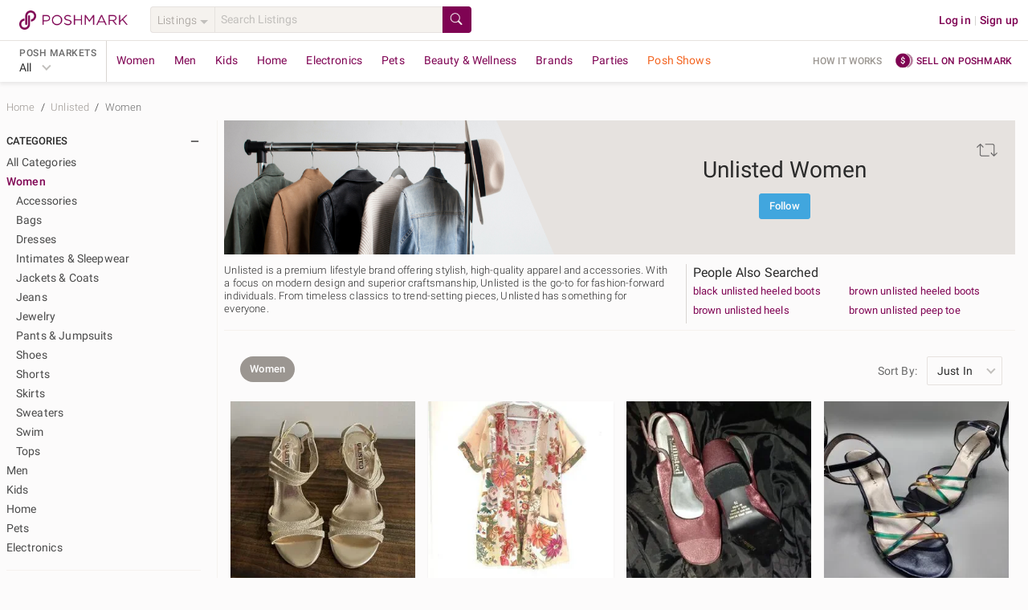

--- FILE ---
content_type: application/javascript
request_url: https://d2gjrq7hs8he14.cloudfront.net/webpack4/brand.40d8ff4288e905e50a02.js
body_size: 14749
content:
(window.webpackJsonp=window.webpackJsonp||[]).push([["brand"],{2236:function(e,t,a){"use strict";var n=a(14),i=a.n(n),r=a(24),o=a.n(r),s=a(16),d=a.n(s),c=a(25),l=a.n(c),u=a(26),p=a.n(u),g=a(33),h=a.n(g),_=a(32),m=a.n(_),b=a(22),f=a.n(b),v=a(0),y=a.n(v),x=a(12),w=a.n(x),S=a(17),D=a.n(S),k=a(81),C=a.n(k),F=a(21),P=a.n(F),A=a(418),L=a.n(A),$=a(80),I=a.n($),B=a(251),T=a.n(B),j=a(9),O=a(19),M=a(2240),U=a.n(M),N=a(2241),z=a.n(N),q=a(2242),E=a.n(q),R=a(95),V=a(120),G=a(42);function H(e,t){var a=i()(e);if(o.a){var n=o()(e);t&&(n=d()(n).call(n,(function(t){return l()(e,t).enumerable}))),a.push.apply(a,n)}return a}function W(e){for(var t=1;t<arguments.length;t++){var a,n,i=null!=arguments[t]?arguments[t]:{};t%2?w()(a=H(Object(i),!0)).call(a,(function(t){f()(e,t,i[t])})):p.a?h()(e,p()(i)):w()(n=H(Object(i))).call(n,(function(t){m()(e,t,l()(i,t))}))}return e}t.a={generateUserImageURL:function(e,t){var a,n,i=arguments.length>2&&void 0!==arguments[2]?arguments[2]:"thumb";if(!e)if(t)switch(e=y()(a=y()(n="".concat(j.a.facebook.graphUrl,"/")).call(n,j.a.facebook.graphVersion,"/")).call(a,t,"/picture"),i){case"medium":e+="?width=580&height=580";break;case"small":e+="?width=300&height=300";break;case"smaller":e+="?width=250&height=250";break;case"thumb":e+="?width=100&height=100"}else switch(i){case"small":e=z.a;break;case"thumb":e=E.a;break;default:e=U.a}return e},getProductsInfoFromPosts:function(e){var t=arguments.length>1&&void 0!==arguments[1]?arguments[1]:null,a=arguments.length>2&&void 0!==arguments[2]&&arguments[2],n=arguments.length>3&&void 0!==arguments[3]&&arguments[3],i={};return w()(e).call(e,(function(e){var r,o=n?e.product_id:e.id;t?i[o]=[{size_id:t,quantity:1}]:(n&&(r=e.size_id),r||(r=e.inventory&&e.inventory.selected_size_quantity&&e.inventory.selected_size_quantity.size_id),i[o]=a&&!r?[]:[{size_id:r,quantity:1}])})),{products:D()(i)}},getDomainShippingConfig:function(e,t){var a;return e&&C()(a=e.destination_domains).call(a,(function(e){return e.destination_domain===t}))},getClientSupportedPayments:function(){var e={google_pay_enabled:!0};return window.ApplePaySession&&(e.apple_pay_enabled=!0),{supportedPayments:e}},generateBreadcrumbsWithBrandObjCatalogObj:function(e,t){var a=[],n={"data-et-prop-location":"breadcrumb"};if(e){var i={display:e.canonical_name,eventTracking:W({"data-et-name":"brand"},n)};i.route={name:"brand",params:{slug:decodeURIComponent(e.slug)}},a.push(i),t&&(t.department_obj&&t.category_obj&&a.push({href:R.a.brand.categoryPath(decodeURIComponent(e.slug),t.department_obj.slug,t.category_obj.slug).baseUrl,display:t.category_obj.display,eventTracking:W({"data-et-name":"category"},n)}),t.category_feature_objs.length>0&&a.push({href:R.a.brand.subCategoryPath(decodeURIComponent(e.slug),t.department_obj.slug,t.category_obj.slug,t.category_feature_objs[0].slug).baseUrl,display:t.category_feature_objs[0].display,eventTracking:W({"data-et-name":"subcategory"},n)}))}else t&&(t.department_obj&&t.category_obj&&a.push({href:R.a.category.categoryPath(t.department_obj.slug,t.category_obj.slug).baseUrl,display:t.category_obj.display,eventTracking:W({"data-et-name":"category"},n)}),t.category_feature_objs.length>0&&a.push({href:R.a.category.subCategoryPath(t.department_obj.slug,t.category_obj.slug,t.category_feature_objs[0].slug).baseUrl,display:t.category_feature_objs[0].display,eventTracking:W({"data-et-name":"subcategory"},n)}));return a},isValidPlatformUserMessage:function(e){var t;return e&&e.errorType&&!P()(t=L()(V.b)).call(t,e.errorType)&&e.userMessage},getClientCheckoutData:function(e,t,a,n,i,r){var o={};if(e&&t){var s,d,c,l;if(o.pageType=t,e.shipping_method_info&&i){if(null!==(d=e.shipping_method_info)&&void 0!==d&&null!==(d=d.delivery_info)&&void 0!==d&&d.pickup_location)o.shippingAddress=null===(l=e.shipping_method_info)||void 0===l||null===(l=l.delivery_info)||void 0===l||null===(l=l.pickup_location)||void 0===l?void 0:l.address;else if(null!==(c=e.shipping_method_info)&&void 0!==c&&null!==(c=c.delivery_info)&&void 0!==c&&c.shipping_address){var u;o.shippingAddress=null===(u=e.shipping_method_info)||void 0===u||null===(u=u.delivery_info)||void 0===u?void 0:u.shipping_address}}else o.shippingAddress=e.shipping_address;e.shipping_address&&e.shipping_address.country&&(e.shipping_address.colloquial_country=e.shipping_address.country),o.checkoutType=e.checkout_type||O.a.paymentMethods.applePay,o.shippingAddress&&o.shippingAddress.name&&(o.givenName=o.shippingAddress.name.split(" ")[0]),o.shippingAddress&&o.shippingAddress.name&&(o.familyName=o.shippingAddress.name.split(" ")[1]),o.currencyCode=a(e.origin_domain),"order"===t?n?(e.actual_shipping_amount&&e.actual_shipping_amount.val&&(o.shippingAmount=I()(e.actual_shipping_amount.val)),e.price_amount&&e.price_amount.val&&(o.subTotal=I()(e.price_amount.val)),e.total_amount&&e.total_amount.val&&(o.netBalance=I()(e.total_amount.val))):(e.total_shipping_with_tax_amount&&e.total_shipping_with_tax_amount.val?o.shippingAmount=I()(e.total_shipping_with_tax_amount.val):e.total_shipping_amount&&e.total_shipping_amount.val&&(o.shippingAmount=I()(e.total_shipping_amount.val)),e.total_price_amount&&e.total_price_amount.val&&(o.subTotal=I()(e.total_price_amount.val)),e.net_balance_amount&&e.net_balance_amount.val&&(o.netBalance=I()(e.net_balance_amount.val)),e.redeemable_to_apply_amount&&e.redeemable_to_apply_amount.val&&(o.redeemableToApplyAmount=I()(e.redeemable_to_apply_amount.val)),e.credits_to_apply_amount&&e.credits_to_apply_amount.val&&(o.creditsToApplyAmount=I()(e.credits_to_apply_amount.val)),e.gc_credits_to_apply_amount&&e.gc_credits_to_apply_amount.val&&(o.giftCardBalanceToApplyAmount=I()(e.gc_credits_to_apply_amount.val))):"offer"===t&&(e.shipping_amount&&(o.shippingAmount=I()(e.shipping_amount.val)),e.offer_price&&(o.subTotal=I()(e.offer_price)),o.netBalance=e.cc_charge,o.redeemableToApplyAmount=e.redeemable_to_apply,o.creditsToApplyAmount=e.posh_credits_to_apply,o.giftCardBalanceToApplyAmount=e.gc_credits_to_apply);var p=null===(s=e.total_tax_amount)||void 0===s?void 0:s.val;if(e.processing_fee_enabled){var g,h,_=null==r||null===(g=r.total_tax_field)||void 0===g?void 0:g.attribute_name;if(_ in e)o.totalTax=null===(h=e[_])||void 0===h?void 0:h.val;else o.totalTax=p}else e.tax_calculated&&e.total_tax_amount?o.totalTax=p:o.totalTax="0.00";o.processing_fee_enabled=e.processing_fee_enabled,o.destinationDomains=e.destination_domains,o.totalTaxDiscount=e.total_tax_discount_amount?I()(e.total_tax_discount_amount):0}return o},escapeHTML:function(e){return String(e).replace(/&(?!\w+;)/g,"&amp;").replace(/</g,"&lt;").replace(/>/g,"&gt;").replace(/"/g,"&quot;")},addCustomValidationError:function(e,t,a,n){var i,r=C()(i=e.fields).call(i,{name:a,scope:t});r&&(e.errors.add({id:r.id,field:a,msg:n,scope:t}),r.setFlags({invalid:!0,valid:!1,validated:!0}))},generateUrlFromSearchTerm:function(e){switch(e.type){case"brand":return R.a.brand.canonicalRoute(e.url).baseUrl;case"category":return R.a.category.canonicalRoute(e.url).baseUrl;default:return R.a.browse.canonicalRoute(e.url).baseUrl}},getValueFromMoney:function(e){return e&&e.val&&I()(e.val)},getCreditCardTypeClassByType:function(e){switch(e){case O.a.creditCardType.VISA:return"visa";case O.a.creditCardType.AMEX:return"ae";case O.a.creditCardType.MASTERCARD:return"mc";case O.a.creditCardType.DISCOVER:return"discover";case O.a.creditCardType.JCB:return"jcb";default:return"cc"}},isValidRdUrl:function(e,t){if(e){var a,n=y()(a="".concat(j.a.appScheme,"://")).call(a,j.a.domain[t]),i=new T.a(e,n);return i.pathname&&i.origin&&i.origin===n}return!1},collectBrowserInfo:function(){var e="";return window&&window.navigator&&(e=window.navigator.language?window.navigator.language:window.navigator.browserLanguage),{screen_width:window&&window.screen?window.screen.width:"",screen_height:window&&window.screen?window.screen.height:"",color_depth:window&&window.screen?window.screen.colorDepth:"",java_enabled:!(!window||!window.navigator)&&navigator.javaEnabled(),user_agent:window&&window.navigator?window.navigator.userAgent:"",language:e,time_zone_offset:(new Date).getTimezoneOffset()}},constructReturnUrl:function(e,t,a){var n="";switch(e.name){case"checkout":n=R.a.checkout(e.params.orderId);break;case"offerCheckout":n=R.a.offer.checkout(e.params.offerId);break;case"myPaymentMethods":n=R.a.user.myPaymentMethods;break;case"listingDetail":n=R.a.listing.display(e.params.post_url);break;case"Livestream":n=R.a.livestream.canonicalRoute(e.params.show_id)}if(n)return n=t?n.addQueryParams(t):"",n=Object(R.b)(n).absoluteUrl(a)},clearQueryParamsAfterAuth:function(e,t){if(e.query.redirectResult){var a=e.query;delete a.billing_address_id,delete a.redirectResult,delete a.sameAsShippingAddress,window.history.replaceState({},"",this.constructReturnUrl(e,a,t))}},updateUsersPromotionCache:function(e,t){var a=Object(G.a)(G.b.J_STORAGE),n=a.getItem("users_promotion_state");if(t){var i=W(W({},n),{},f()({},e,W(W({},null==n?void 0:n[e]),t)));a.setItem("users_promotion_state",i)}}}},2240:function(e,t,a){e.exports=a.p+"user-default-35e1ec4d339f17511a65b8998e01c674b132983e1cd524cec1bd848a2a2e189f.png"},2241:function(e,t,a){e.exports=a.p+"user-default-small-29ab90800239d98a918d9f98d474643c6ef0f0a73f19366e27f00cdc7292ebb6.png"},2242:function(e,t,a){e.exports=a.p+"user-default-thumb-b3d436d05d2f98bf8909e444d7ae970a2267a03eb44737a53089be72ecbdec94.png"},2360:function(e,t,a){e.exports=a(2361)},2361:function(e,t,a){"use strict";var n=a(2362);e.exports=n},2362:function(e,t,a){"use strict";var n=a(47),i=a(2363),r=String.prototype;e.exports=function(e){var t=e.endsWith;return"string"==typeof e||e===r||n(r,e)&&t===r.endsWith?i:t}},2363:function(e,t,a){"use strict";a(2364);var n=a(65);e.exports=n("String","endsWith")},2364:function(e,t,a){"use strict";var n,i=a(13),r=a(254),o=a(189).f,s=a(323),d=a(76),c=a(454),l=a(121),u=a(455),p=a(96),g=r("".slice),h=Math.min,_=u("endsWith");i({target:"String",proto:!0,forced:!!(p||_||(n=o(String.prototype,"endsWith"),!n||n.writable))&&!_},{endsWith:function(e){var t=d(l(this));c(e);var a=arguments.length>1?arguments[1]:void 0,n=t.length,i=void 0===a?n:h(s(a),n),r=d(e);return g(t,i-r.length,i)===r}})},2803:function(e,t,a){"use strict";a.d(t,"a",(function(){return Y}));var n=a(24),i=a.n(n),r=a(16),o=a.n(r),s=a(25),d=a.n(s),c=a(12),l=a.n(c),u=a(26),p=a.n(u),g=a(33),h=a.n(g),_=a(32),m=a.n(_),b=a(22),f=a.n(b),v=a(2),y=a.n(v),x=a(1),w=a.n(x),S=a(14),D=a.n(S),k=a(0),C=a.n(k),F=a(211),P=a.n(F),A=a(3),L=a(7),$=a(4),I=a(8),B=a(5),T=a(9),j=a(212);function O(e,t){var a=D()(e);if(i.a){var n=i()(e);t&&(n=o()(n).call(n,(function(t){return d()(e,t).enumerable}))),a.push.apply(a,n)}return a}function M(e){for(var t=1;t<arguments.length;t++){var a,n,i=null!=arguments[t]?arguments[t]:{};t%2?l()(a=O(Object(i),!0)).call(a,(function(t){f()(e,t,i[t])})):p.a?h()(e,p()(i)):l()(n=O(Object(i))).call(n,(function(t){m()(e,t,d()(i,t))}))}return e}var U,N,z,q,E,R,V,G,H,W=function(e){for(var t=e.mySizeV3Enabled,a=void 0!==t&&t,n=e.maxId,i=e.brand,r=e.categories,o=e.color,s=e.queryParams,d=void 0===s?{}:s,c=e.shouldFetchFacets,l=e.shouldFetchPosts,u=e.experience,p=e.currencyCode,g=e.sizeSystem,h=e.isBot,_={},m=0,b=D()(r);m<b.length;m++){var f=b[m];"department"!==f&&"category_v2"!==f&&"category_feature"!==f||(_[f]=r[f])}_.brand=j.a.constructBrandArray(i),d.my_size&&"false"!==d.my_size&&(_.size=a?{my_size_v3:!0}:{my_size_v2:!0}),d["size[]"]&&(_.size=j.a.constructSizeObject(_.size,d["size[]"])),d["price[]"]&&(_.price_amount_range=j.a.constructPriceArray(d["price[]"],p)),o.length>0&&(_.color=o),d.condition&&(_.condition=j.a.constructConditionArray(d.condition)),_.inventory_status=j.a.constructInventoryStatusArray("available",d.availability),d.shipping_discount_type&&(_.shipping_discount_type=[d.shipping_discount_type]),d["category_v2[]"]&&(_.category_v2=j.a.constructCategoryArray(d["category_v2[]"])),d["category_feature[]"]&&(_.category_feature=j.a.constructCategoryFeatureArray(d["category_feature[]"]));var v,y={filters:_};(d.sort_by&&(y.sort_by=d.sort_by),c)&&(y.facets=C()(v=["color"]).call(v,_.department?[]:["department"],_.department?["category_v2"]:[],_.category_v2?["category_feature","size"]:[]));return y.experience=u,y.sizeSystem=g,n&&(y.max_id=n),y.count=l?T.a.listingsPerPageOfGrid:0,y.static_facets=h,$.a.encodeParams(y),y},J=function(){return{brandData:{},gridData:{data:[],more:{},facets:{},selected_catalog:{}},brandDroppingSoonData:{posts:[],presentation:{},more:{}},apiError:!1,isLoading:!1,path:null}},K={fetchBrandAndCanonicalCatalogData:(H=y()(w.a.mark((function e(t,a){var n,i,r,o,s,d,c;return w.a.wrap((function(e){for(;;)switch(e.prev=e.next){case 0:return n=t.commit,i=a.context,r=a.slug,o=M({brand:r.brand},r.categories),s=$.a.generateUrlFromParamsAndAppendToUrl(L.a.brandAndCanonicalCatalogSlug.path,o),e.next=6,B.a.get(i,s);case 6:d=e.sent,c=d.data,d.error,c&&c.brandCache?n("SetBrandAndCanonicalCatalogData",{brand:r.brand,alias:c.brandCache.alias,descriptions:c.brandCache.descriptions,canonicalName:c.brandCache.canonicalName,canonicalCatalogSlug:c.canonicalCatalogSlug}):n("SetBrandAndCanonicalCatalogData",{brand:r.brand,alias:null,descriptions:null,canonicalName:null,canonicalCatalogSlug:null});case 10:case"end":return e.stop()}}),e)}))),function(e,t){return H.apply(this,arguments)}),fetchBrandChannelData:(G=y()(w.a.mark((function e(t,a){var n,i,r,o,s;return w.a.wrap((function(e){for(;;)switch(e.prev=e.next){case 0:if(n=t.commit,i=a.context,!(r=a.brand)){e.next=11;break}return o=L.a.brandChannel(encodeURIComponent(r.replace(/\//g,"%2F").replace(/\\/g,"%5C"))).path,e.t0=I.a,e.next=7,B.a.get(i,o);case 7:e.t1=e.sent,e.t2={commit:n},(s=(0,e.t0)(e.t1,e.t2)).error||n("SetBrandChannelData",s.data);case 11:case"end":return e.stop()}}),e)}))),function(e,t){return G.apply(this,arguments)}),fetchGridData:(V=y()(w.a.mark((function e(t,a){var n,i,r,o,s,d,c,l,u,p,g,h,_,m,b,f,v,y,x,S,D,k;return w.a.wrap((function(e){for(;;)switch(e.prev=e.next){case 0:return i=t.commit,r=t.rootState,o=t.rootGetters,s=t.dispatch,d=a.maxId,c=a.brand,l=a.categories,u=a.color,p=a.queryParams,g=void 0===p?{}:p,h=a.context,_=void 0===h?{}:h,m=a.isInfiniteAction,b=a.saveSearch,f=a.shouldFetchFacets,v=a.shouldFetchPosts,y=a.sizeSystem,x=W({mySizeV3Enabled:null==o?void 0:o.mySizeV3Enabled,maxId:d,brand:c,categories:l,color:u,queryParams:g,shouldFetchFacets:f,shouldFetchPosts:v,experience:o.experience,currencyCode:null==o||null===(n=o.currentDomainData)||void 0===n?void 0:n.currency_code,sizeSystem:y,isBot:r.ua.isBot}),S=$.a.generateUrlFromParamsAndAppendToUrl(L.a.brandPosts(encodeURIComponent(c.replace(/\//g,"%2F").replace(/\\/g,"%5C")),x).path,M({summarize:!0},b&&{save_search:b})),e.t0=I.a,e.next=7,B.a.get(_,S);case 7:if(e.t1=e.sent,e.t2={commit:i},(D=(0,e.t0)(e.t1,e.t2))&&(j.a.updateRecentSearchLocalStorage(D.searchResponse),i("SetRecentSearchItemServerSide",D.searchResponse,{root:!0})),D.error){e.next=18;break}if("uk"!==(k=o.currentDomainData.country_codes[0])){e.next=17;break}return e.next=16,s("filterCategoriesBasedOnDomain",{domain:k,response:D},{root:!0});case 16:D=e.sent;case 17:i("SetGridData",{response:D,isInfiniteAction:m,shouldFetchFacets:f,shouldFetchPosts:v});case 18:case"end":return e.stop()}}),e)}))),function(e,t){return V.apply(this,arguments)}),fetchFeedGridData:(R=y()(w.a.mark((function e(t,a){var n,i,r,o,s,d,c,l,u,p,g,h,_,m,b,f,v,y,x,S,D,k;return w.a.wrap((function(e){for(;;)switch(e.prev=e.next){case 0:return i=t.commit,r=t.rootState,o=t.rootGetters,s=t.dispatch,d=a.maxId,c=a.brand,l=a.categories,u=a.color,p=a.queryParams,g=void 0===p?{}:p,h=a.context,_=void 0===h?{}:h,m=a.isInfiniteAction,b=a.saveSearch,f=a.shouldFetchFacets,v=a.shouldFetchPosts,y=a.sizeSystem,x=W({mySizeV3Enabled:null==o?void 0:o.mySizeV3Enabled,maxId:d,brand:c,categories:l,color:u,queryParams:g,shouldFetchFacets:f,shouldFetchPosts:v,experience:o.experience,currencyCode:null==o||null===(n=o.currentDomainData)||void 0===n?void 0:n.currency_code,sizeSystem:y,isBot:r.ua.isBot}),S=$.a.generateUrlFromParamsAndAppendToUrl(L.a.brandPostsFeedUnit(encodeURIComponent(c.replace(/\//g,"%2F").replace(/\\/g,"%5C")),x).path,M({summarize:!0},b&&{save_search:b})),e.t0=I.a,e.next=7,B.a.get(_,S);case 7:if(e.t1=e.sent,e.t2={commit:i},(D=(0,e.t0)(e.t1,e.t2))&&(j.a.updateRecentSearchLocalStorage(D.searchResponse),i("SetRecentSearchItemServerSide",D.searchResponse,{root:!0})),D.error){e.next=18;break}if("uk"!==(k=o.currentDomainData.country_codes[0])){e.next=17;break}return e.next=16,s("filterCategoriesBasedOnDomain",{domain:k,response:D},{root:!0});case 16:D=e.sent;case 17:i("SetGridData",{response:D,isInfiniteAction:m,shouldFetchFacets:f,shouldFetchPosts:v});case 18:case"end":return e.stop()}}),e)}))),function(e,t){return R.apply(this,arguments)}),setLoading:function(e,t){(0,e.commit)("SetLoadingState",t)},setPath:function(e,t){(0,e.commit)("SetPath",t)},fetchBrandsFollowed:(E=y()(w.a.mark((function e(t,a){var n,i,r,o,s;return w.a.wrap((function(e){for(;;)switch(e.prev=e.next){case 0:return n=t.commit,t.state,i=a.context,r=a.userId,o=L.a.getFollowingBrands(r).path,e.t0=I.a,e.next=6,B.a.get(i,o);case 6:if(e.t1=e.sent,e.t2={commit:n,options:{isPageError:!1,showFlash:!1}},(s=(0,e.t0)(e.t1,e.t2)).error){e.next=11;break}return e.abrupt("return",s.data);case 11:case"end":return e.stop()}}),e)}))),function(e,t){return E.apply(this,arguments)}),follow:(q=y()(w.a.mark((function e(t,a){var n,i,r,o,s;return w.a.wrap((function(e){for(;;)switch(e.prev=e.next){case 0:return n=t.commit,i=a.context,r=a.brandId,o=a.userId,s=L.a.followUnfollowBrand(r,o).path,e.t0=I.a,e.next=6,B.a.put(i,s);case 6:e.t1=e.sent,e.t2={commit:n,options:{isPageError:!1,showFlash:!0}},(0,e.t0)(e.t1,e.t2),n("SetIsFollowingBrand",!0);case 10:case"end":return e.stop()}}),e)}))),function(e,t){return q.apply(this,arguments)}),unfollow:(z=y()(w.a.mark((function e(t,a){var n,i,r,o,s;return w.a.wrap((function(e){for(;;)switch(e.prev=e.next){case 0:return n=t.commit,i=a.context,r=a.brandId,o=a.userId,s=L.a.followUnfollowBrand(r,o).path,e.t0=I.a,e.next=6,B.a.delete(i,s);case 6:e.t1=e.sent,e.t2={commit:n,options:{isPageError:!1,showFlash:!0}},(0,e.t0)(e.t1,e.t2),n("SetIsFollowingBrand",!1);case 10:case"end":return e.stop()}}),e)}))),function(e,t){return z.apply(this,arguments)}),SetIsFollowingBrand:(N=y()(w.a.mark((function e(t,a){return w.a.wrap((function(e){for(;;)switch(e.prev=e.next){case 0:(0,t.commit)("SetIsFollowingBrand",a);case 2:case"end":return e.stop()}}),e)}))),function(e,t){return N.apply(this,arguments)}),fetchBrandDroppingSoon:(U=y()(w.a.mark((function e(t,a){var n,i,r,o,s,d,c,l,u,p,g,h;return w.a.wrap((function(e){for(;;)switch(e.prev=e.next){case 0:return n=t.commit,i=t.state,r=a.brandId,o=a.deptId,s=a.brandNames,d=a.context,c=void 0===d?{}:d,l=a.nextMaxId,u=a.isInfiniteAction,p=M(M({},o&&{department_id:o}),u&&l&&{max_id:l}),g=r?$.a.generateUrlFromParamsAndAppendToUrl(L.a.oldBrandComingSoon(r).path,p):$.a.generateUrlFromParamsAndAppendToUrl(L.a.brandComingSoon({filters:{brand:s}}).path,p),e.t0=I.a,e.next=7,B.a.get(c,g);case 7:e.t1=e.sent,e.t2={commit:n},(h=(0,e.t0)(e.t1,e.t2)).error||!h.data?A.a.set(i,"apiError",h.error):(A.a.set(i,"apiError",!1),n("SetDroppingSoonGridData",{response:h,isInfiniteAction:u}));case 11:case"end":return e.stop()}}),e)}))),function(e,t){return U.apply(this,arguments)})},Q={droppingSoonPB:function(e,t){return!!t.droppingSoonPresentation&&t.droppingSoonPresentation.pb},droppingSoonPresentation:function(e){return!!e.brandDroppingSoonData.presentation&&e.brandDroppingSoonData.presentation},droppingSoonBrandName:function(e,t){return t.droppingSoonPresentation?t.droppingSoonPresentation.title:""},nextMaxId:function(e){return e.brandDroppingSoonData.more&&e.brandDroppingSoonData.more.next_max_id}},X={SetDroppingSoonGridData:function(e,t){var a,n=t.response;t.isInfiniteAction?n.data&&(A.a.set(e.brandDroppingSoonData,"posts",C()(a=[]).call(a,e.brandDroppingSoonData.posts,n.data)),A.a.set(e.brandDroppingSoonData,"more",n.more)):(n.data&&A.a.set(e.brandDroppingSoonData,"posts",n.data),n.presentation&&A.a.set(e.brandDroppingSoonData,"presentation",n.presentation),n.more&&A.a.set(e.brandDroppingSoonData,"more",n.more))},SetBrandAndCanonicalCatalogData:function(e,t){A.a.set(e,"brandData",t)},SetBrandChannelData:function(e,t){A.a.set(e,"brandData",M(M({},e.brandData),t))},SetGridData:function(e,t){var a,n=t.response,i=t.isInfiniteAction,r=t.shouldFetchFacets,o=t.shouldFetchPosts;i?A.a.set(e,"gridData",P()(e.gridData,{data:C()(a=[]).call(a,e.gridData.data,n.data),more:P()(e.gridData.more,{next_max_id:n.more.next_max_id})})):r&&o?A.a.set(e,"gridData",n):r?A.a.set(e,"gridData",M(M({},e.gridData),{},{facets:n.facets})):o&&A.a.set(e,"gridData",M(M({},e.gridData),n))},SetLoadingState:function(e,t){A.a.set(e,"isLoading",t)},SetPath:function(e,t){A.a.set(e,"path",t)},SetIsFollowingBrand:function(e,t){A.a.set(e,"brandData",M(M({},e.brandData),{},{isFollowingBrand:t}))}};function Y(){return{namespaced:!0,state:J(),actions:K,mutations:X,getters:Q}}},3296:function(e,t,a){var n=a(4683);n.__esModule&&(n=n.default),"string"==typeof n&&(n=[[e.i,n,""]]),n.locals&&(e.exports=n.locals);(0,a(415).default)("7e8ecc66",n,!0,{})},3463:function(e,t,a){var n=a(5191);n.__esModule&&(n=n.default),"string"==typeof n&&(n=[[e.i,n,""]]),n.locals&&(e.exports=n.locals);(0,a(415).default)("031a40f9",n,!0,{})},3467:function(e,t,a){var n=a(5203);n.__esModule&&(n=n.default),"string"==typeof n&&(n=[[e.i,n,""]]),n.locals&&(e.exports=n.locals);(0,a(415).default)("246ba839",n,!0,{})},4682:function(e,t,a){"use strict";a(3296)},4683:function(e,t,a){(t=a(317)(!1)).push([e.i,'.brand__header__description{border-bottom:1px solid #f5f2ee;padding-bottom:8px}@media only screen and (max-device-width: 767px),(max-device-height: 480px)and (orientation: landscape){.brand__header__description{padding:12px 0 4px 12px}}.brand__header__description--text{display:inline-block;position:relative;overflow:hidden;font-weight:300;padding-right:12px}@media only screen and (max-device-width: 767px),(max-device-height: 480px)and (orientation: landscape){.brand__header__description--text{width:calc(100% - 16px)}}@media only screen and (max-device-width: 767px),(max-device-height: 480px)and (orientation: landscape){.brand__header__description--text--collapsed{max-height:48px}}.brand__header__description--popular__search{padding-left:8px;border-left:1px solid #d9d5d2}@media only screen and (max-device-width: 767px),(max-device-height: 480px)and (orientation: landscape){.brand__header__description--popular__search{padding-left:0;border-left:none}}.brand__header__description--popular__search--ul{height:48px;overflow:hidden;max-width:calc(100% - 12px);margin-top:4px;display:-webkit-inline-box;display:-ms-inline-flexbox;display:inline-flex;-ms-flex-wrap:wrap;flex-wrap:wrap}@media only screen and (max-device-width: 767px),(max-device-height: 480px)and (orientation: landscape){.brand__header__description--popular__search--ul{-ms-flex-direction:column;-webkit-box-orient:vertical;-webkit-box-direction:normal;flex-direction:column;overflow-y:hidden;overflow-x:scroll;max-width:100%;-webkit-overflow-scrolling:touch}.brand__header__description--popular__search--ul::-webkit-scrollbar{display:none}}.brand__header__description--popular__search--li{line-height:24px;position:relative;top:0;-webkit-transition:all .5s;transition:all .5s}@media only screen and (max-device-width: 767px),(max-device-height: 480px)and (orientation: landscape){.brand__header__description--popular__search--li{display:-webkit-box;display:-ms-flexbox;display:flex}}.brand__header__description--popular__search--li--scrolled{top:-100%}.brand__header__description--arrow__container{cursor:pointer;display:inline-block}.brand_header__official_closet .btn{width:150px}.header--img__container{-o-object-fit:cover;object-fit:cover;height:167px}.header--img__container:after{content:"";border-top:167px solid #e6e2df;border-left:72px solid rgba(0,0,0,0);position:absolute;top:0;right:0}.header--img__container--mobile:after{content:"";position:absolute;width:100%;height:100%;top:0;left:0;background:rgba(0,0,0,.35)}.header__text{background:#e6e2df;text-align:center;display:-webkit-box;display:-ms-flexbox;display:flex;-ms-flex-align:center;-webkit-box-align:center;align-items:center;-ms-flex-pack:center;-webkit-box-pack:center;justify-content:center;-ms-flex-direction:column;-webkit-box-orient:vertical;-webkit-box-direction:normal;flex-direction:column}@media only screen and (max-device-width: 767px),(max-device-height: 480px)and (orientation: landscape){.header__text{position:absolute;background:rgba(0,0,0,0);color:#fcfbfb;top:50%;-ms-transform:translate(0, -50%);-webkit-transform:translate(0, -50%);transform:translate(0, -50%)}}.party__header--img__container{-o-object-fit:cover;object-fit:cover;height:280px}.party__header--img__container:after{content:"";border-top:280px solid #f5f2ee;border-left:72px solid rgba(0,0,0,0);position:absolute;top:0;right:0}@media only screen and (min-width: 768px)and (max-width: 991px){.party__header--img__container{width:100%;height:200px}.party__header--img__container:after{border:0}}.party__header__text{background:#f5f2ee;text-align:center;display:-webkit-box;display:-ms-flexbox;display:flex;-ms-flex-align:center;-webkit-box-align:center;align-items:center;-ms-flex-direction:column;-webkit-box-orient:vertical;-webkit-box-direction:normal;flex-direction:column}@media only screen and (max-device-width: 767px),(max-device-height: 480px)and (orientation: landscape){.party__header__text{position:absolute;background:rgba(0,0,0,0);color:#fcfbfb;top:0;left:0;height:100%}}.img__party-header{-o-object-fit:cover;object-fit:cover}.channel_header__upper-buttons{position:absolute;top:20px;right:16px}.channel_header__upper-buttons-mobile{z-index:1}.adjust-pos{width:100%;height:167px}',""]),e.exports=t},5190:function(e,t,a){"use strict";a(3463)},5191:function(e,t,a){(t=a(317)(!1)).push([e.i,".brand__header__description{border-bottom:1px solid #f5f2ee;padding-bottom:8px}@media only screen and (max-device-width: 767px),(max-device-height: 480px)and (orientation: landscape){.brand__header__description{padding:12px 0 4px 12px}}.brand__header__description--text{display:inline-block;position:relative;overflow:hidden;font-weight:300;padding-right:12px}@media only screen and (max-device-width: 767px),(max-device-height: 480px)and (orientation: landscape){.brand__header__description--text{width:calc(100% - 16px)}}@media only screen and (max-device-width: 767px),(max-device-height: 480px)and (orientation: landscape){.brand__header__description--text--collapsed{max-height:48px}}.brand__header__description--popular__search{padding-left:8px;border-left:1px solid #d9d5d2}@media only screen and (max-device-width: 767px),(max-device-height: 480px)and (orientation: landscape){.brand__header__description--popular__search{padding-left:0;border-left:none}}.brand__header__description--popular__search--ul{height:48px;overflow:hidden;max-width:calc(100% - 12px);margin-top:4px;display:-webkit-inline-box;display:-ms-inline-flexbox;display:inline-flex;-ms-flex-wrap:wrap;flex-wrap:wrap}@media only screen and (max-device-width: 767px),(max-device-height: 480px)and (orientation: landscape){.brand__header__description--popular__search--ul{-ms-flex-direction:column;-webkit-box-orient:vertical;-webkit-box-direction:normal;flex-direction:column;overflow-y:hidden;overflow-x:scroll;max-width:100%;-webkit-overflow-scrolling:touch}.brand__header__description--popular__search--ul::-webkit-scrollbar{display:none}}.brand__header__description--popular__search--li{line-height:24px;position:relative;top:0;-webkit-transition:all .5s;transition:all .5s}@media only screen and (max-device-width: 767px),(max-device-height: 480px)and (orientation: landscape){.brand__header__description--popular__search--li{display:-webkit-box;display:-ms-flexbox;display:flex}}.brand__header__description--popular__search--li--scrolled{top:-100%}.brand__header__description--arrow__container{cursor:pointer;display:inline-block}.brand_header__official_closet .btn{width:150px}",""]),e.exports=t},5202:function(e,t,a){"use strict";a(3467)},5203:function(e,t,a){(t=a(317)(!1)).push([e.i,'.grid__view__similar-listings__container{position:relative;height:200px;padding:20px}@media only screen and (max-device-width: 767px),(max-device-height: 480px)and (orientation: landscape){.grid__view__similar-listings__container{height:128px;padding:12px}}.grid__view__similar-listings__container--caret{width:22px;height:11px;position:relative;overflow:hidden;z-index:2;margin-top:-4px;margin-left:21px}.grid__view__similar-listings__container--caret::after{content:"";position:absolute;width:15px;height:15px;background:#fff;-webkit-transform:rotate(45deg);-ms-transform:rotate(45deg);transform:rotate(45deg);top:5px;left:5px;-webkit-box-shadow:0 0px 1px rgba(0,0,0,.1);box-shadow:0 0px 1px rgba(0,0,0,.1)}.grid__view__similar-listings__error{display:-webkit-box;display:-ms-flexbox;display:flex;-ms-flex-pack:center;-webkit-box-pack:center;justify-content:center;-ms-flex-align:center;-webkit-box-align:center;align-items:center;background-color:#f5f2ee;color:#9b9691;height:100%}',""]),e.exports=t},5685:function(e,t,a){"use strict";a.r(t);var n=a(14),i=a.n(n),r=a(24),o=a.n(r),s=a(16),d=a.n(s),c=a(25),l=a.n(c),u=a(12),p=a.n(u),g=a(26),h=a.n(g),_=a(33),m=a.n(_),b=a(32),f=a.n(b),v=a(22),y=a.n(v),x=a(2),w=a.n(x),S=a(1),D=a.n(S),k=a(119),C=a.n(k),F=a(100),P=a.n(F),A=a(0),L=a.n(A),$=a(17),I=a.n($),B=a(19),T=a(2803),j=a(44),O=a(4),M=a(212),U=a(5),N=a(108);function z(e,t){var a=i()(e);if(o.a){var n=o()(e);t&&(n=d()(n).call(n,(function(t){return l()(e,t).enumerable}))),a.push.apply(a,n)}return a}function q(e){for(var t=1;t<arguments.length;t++){var a,n,i=null!=arguments[t]?arguments[t]:{};t%2?p()(a=z(Object(i),!0)).call(a,(function(t){y()(e,t,i[t])})):h.a?m()(e,h()(i)):p()(n=z(Object(i))).call(n,(function(t){f()(e,t,l()(i,t))}))}return e}var E={name:"Brand",components:{BrandMeta:function(){return Promise.resolve().then(a.bind(null,5952))},BrandHeader:function(){return Promise.resolve().then(a.bind(null,5953))},BrandDescription:function(){return Promise.resolve().then(a.bind(null,5954))},GridPage:function(){return Promise.all([a.e("grids_common~tagListings"),a.e("grids_common")]).then(a.bind(null,5510))},PeopleAlsoSearched:function(){return Promise.all([a.e("grids_common~tagListings"),a.e("grids_common")]).then(a.bind(null,5955))},MoreWaysToShop:function(){return Promise.all([a.e("grids_common~tagListings"),a.e("grids_common")]).then(a.bind(null,5956))}},asyncData:function(e){return w()(D.a.mark((function t(){var a,n,i,r,o,s,d,c,l,u,p,g,h,_,m,b,f,v,y,x,w,S,k,F,A,L,$,I,j,z;return D.a.wrap((function(t){for(;;)switch(t.prev=t.next){case 0:if(a=e.store,n=e.route,i=e.context,r=e.isPopState,o=e.chkScrollPos,s=e.eventTracker,a.state.$_brand&&a.state.$_brand.path===n.fullPath&&r){t.next=71;break}if(r&&o(a.state.ua.isIE),a.registerPMModule("$_brand",Object(T.a)()),d=M.a.getSlug(n.params.slug,!0),!(c=a.state.$_brand.brandData.brand!==d.brand)){t.next=9;break}return t.next=9,a.dispatch("$_brand/fetchBrandAndCanonicalCatalogData",{context:i,slug:d});case 9:return t.next=11,a.dispatch("fetchFeatureSettings",{route:n,context:i,apiClient:U.a});case 11:if(l=a.getters.isDefaultMySizeEnabled,!(u=M.a.checkIfRedirect(n,i,a.state.ua.isBot,{brand:d.brand,brandAlias:a.state.$_brand.brandData.alias||d.alias,catalogSlug:a.state.$_brand.brandData.canonicalCatalogSlug,categorySlug:d.categories.slug},a.getters.isMySizePopulated&&l))){t.next=17;break}return t.abrupt("return",C.a.reject(u));case 17:return t.next=19,a.dispatch("fetchFeatureSettings",{route:n,context:i,apiClient:U.a});case 19:if(a.dispatch("$_brand/setLoading",!0),_=n&&n.query&&n.query.from_search,m=a&&a.state&&a.state.common&&a.state.common.featureSettings,b=m&&N.a.isFeatureSettingEnable(m,"web_saved_search_allow_saving_searches",a.state.clientInfo.userSegmentV2),f=m&&b&&_&&N.a.isFeatureSettingEnable(m,"web_saved_search",a.state.clientInfo.userSegmentV2),v=O.a.getSizeSystemFromStore(a),y={},x=a.getters.getFeatureSettingV3("web_promoted_listing_sidebar_ads__".concat(a.getters.homeDomain)),w=a.state.ua.isMobile,n.query.sort_by||a.state.auth.isUserLoggedIn||(y.sort_by="added_desc"),!(null===(p=a.getters.getFeatureSettingV3("app_merch_in_search"))||void 0===p||null===(p=p.web)||void 0===p?void 0:p.enabled)){t.next=53;break}return t.next=33,a.dispatch("$_brand/fetchBrandChannelData",{context:i,brand:d.brand});case 33:if(S={context:i,brand:d.brand,categories:d.categories,color:"color"in d?d.color:[],queryParams:q(q({},n.query),y),maxId:n.query&&n.query.max_id,saveSearch:f,shouldFetchFacets:!a.state.ua.isMobile,shouldFetchPosts:!0,sizeSystem:v},!(a.state.$_brand.brandData.collections&&a.state.$_brand.brandData.collections.length>0&&"feed_unit"===a.state.$_brand.brandData.collections[0].handle)){t.next=39;break}return t.next=37,a.dispatch("$_brand/fetchFeedGridData",S);case 37:t.next=41;break;case 39:return t.next=41,a.dispatch("$_brand/fetchGridData",S);case 41:if(!a.state.auth.isUserLoggedIn){t.next=44;break}return t.next=44,a.dispatch("$_brand/fetchBrandsFollowed",{context:i,userId:a.state.auth.identity});case 44:if(!c||!a.state.auth.isUserLoggedIn){t.next=51;break}return t.next=47,a.dispatch("$_brand/fetchBrandsFollowed",{context:i,userId:a.state.auth.identity});case 47:return k=t.sent,F=P()(k).call(k,(function(e){return e.id===a.state.$_brand.brandData.id})),t.next=51,a.dispatch("$_brand/SetIsFollowingBrand",F);case 51:t.next=58;break;case 53:return A={context:i,brand:d.brand,categories:d.categories,color:"color"in d?d.color:[],queryParams:q(q({},n.query),y),maxId:n.query&&n.query.max_id,saveSearch:f,shouldFetchFacets:!a.state.ua.isMobile,shouldFetchPosts:!0,sizeSystem:v},L=[a.dispatch("$_brand/fetchGridData",A)],c&&(L.push(a.dispatch("$_brand/fetchBrandChannelData",{context:i,brand:d.brand})),a.state.auth.isUserLoggedIn&&L.push(C.a.resolve(a.dispatch("$_brand/fetchBrandsFollowed",{context:i,userId:a.state.auth.identity})))),t.next=58,C.a.all(L).then((function(e){if(c&&a.state.auth.isUserLoggedIn){var t=e[2]?e[2]:[],n=P()(t).call(t,(function(e){return e.id===a.state.$_brand.brandData.id}));a.dispatch("$_brand/SetIsFollowingBrand",n)}}));case 58:return a.dispatch("$_brand/setLoading",!1),$=null===(g=a.state.$_brand.gridData)||void 0===g||null===(g=g.selected_catalog)||void 0===g?void 0:g.department,I=null===(h=a.state.$_brand.gridData)||void 0===h||null===(h=h.selected_catalog)||void 0===h?void 0:h.category_v2,t.next=63,a.dispatch("fetchPopularSearch",{context:i,department:$&&$.length?$[0].id:B.a.departmentId.women,category:I&&I.length?I[0].id:null,brand:a.state.$_brand.brandData.id});case 63:if(null==x||!x.enabled||w||!a.state.promotedCloset.refreshSidebarAds){t.next=68;break}return a.dispatch("setIsSidebarAdsLoading",!0),t.next=67,a.dispatch("getPromotedPostsAdUnitData",{context:i,queryParams:q({brand:d.brand,categories:d.categories,color:"color"in d?d.color:[]},n.query),channel:d.brand,shouldFetchFacets:!w,shouldFetchPosts:!0,sizeSystem:v,channelType:B.a.channelType[n.name],placement:x.placement});case 67:a.dispatch("setIsSidebarAdsLoading",!1);case 68:a.dispatch("$_brand/setPath",n.fullPath),a.dispatch("cachePage",{module:"$_brand",count:1}),a.state.ua.isBot&&(j=M.a.getSlug(n.params.slug,!0),z={brand:a.state.$_brand.brandData.canonicalName,known_brand_id:a.state.$_brand.brandData.id,content_segment:O.a.getABSegmentFromString(j.brand),content_segment_v2:O.a.getABSegmentV2FromString(j.brand)},s.pageView({screenName:B.a.screenName.brand,screenProperties:z,gaPageType:B.a.gaPageType.brand}));case 71:case"end":return t.stop()}}),t)})))()},computed:q(q(q(q({},Object(j.e)({isMobile:function(e){return e.ua.isMobile},isUserLoggedIn:function(e){return e.auth.isUserLoggedIn},popularSearch:function(e){return e.popularSearch},recentSearchItemSSR:function(e){return e.common.search.recentSearchItemSSR},isBot:function(e){return e.ua.isBot}})),Object(j.e)("$_brand",{brandData:function(e){return e.brandData},gridData:function(e){return e.gridData},isLoading:function(e){return e.isLoading}})),Object(j.c)(["isMySizePopulated"])),{},{breadcrumbs:function(){var e,t,a,n,i=this.slug.brand,r=[{href:"/",display:this.$t("common.home"),eventTracking:{"data-et-name":"homepage"}},this.constructBreadcrumb(i,null===(e=this.brandData)||void 0===e?void 0:e.display,"brand")];this.categories&&this.categories.department&&(i=L()(t="".concat(i,"-")).call(t,this.categories.department.slug),r.push(this.constructBreadcrumb(i,this.categories.department.display,"department")),this.categories.category&&(i=L()(a="".concat(i,"-")).call(a,this.categories.category.slug),r.push(this.constructBreadcrumb(i,this.categories.category.display,"category")),this.categories.subCategory&&(i=L()(n="".concat(i,"-")).call(n,this.categories.subCategory.slug),r.push(this.constructBreadcrumb(i,this.categories.subCategory.display,"subcategory")))));return r},slug:function(){return M.a.getSlug(this.$route.params.slug,!0)},categories:function(){var e,t,a,n,i,r;return{department:M.a.getCategoryFromCatalog(null===(e=this.slug)||void 0===e||null===(e=e.categories)||void 0===e?void 0:e.department,null===(t=this.gridData)||void 0===t||null===(t=t.selected_catalog)||void 0===t?void 0:t.department),category:M.a.getCategoryFromCatalog(null===(a=this.slug)||void 0===a||null===(a=a.categories)||void 0===a?void 0:a.category_v2,null===(n=this.gridData)||void 0===n||null===(n=n.selected_catalog)||void 0===n?void 0:n.category_v2),subCategory:M.a.getCategoryFromCatalog(null===(i=this.slug)||void 0===i||null===(i=i.categories)||void 0===i?void 0:i.category_feature,null===(r=this.gridData)||void 0===r||null===(r=r.selected_catalog)||void 0===r?void 0:r.category_feature)}},color:function(){return"color"in this.slug?this.slug.color:[]},popularSearchData:function(){return this.popularSearch?this.popularSearch:[]},appLinkUrl:function(){var e,t={};return this.$route.query.sort_by&&(t.request=I()({sort_by:this.$route.query.sort_by})),this.$route.query.utm_source&&(t.utm_source=this.$route.query.utm_source),O.a.generateUrlFromParamsAndAppendToUrl("/brand/".concat(null===(e=this.brandData)||void 0===e?void 0:e.canonicalName),t)},componentScreenProperties:function(){var e,t;return{"data-et-prop-brand":null===(e=this.brandData)||void 0===e?void 0:e.canonicalName,"data-et-prop-known_brand_id":null===(t=this.brandData)||void 0===t?void 0:t.id}},maxRecentSearchesSavedTotal:function(){return N.a.isFeatureSettingEnable(this.$store.state.common.featureSettings,"web_saved_search_display_limit",this.$store.state.clientInfo.userSegmentV2)&&this.$store.state.common.featureSettings.web_saved_search_display_limit&&this.$store.state.common.featureSettings.web_saved_search_display_limit[this.$store.state.clientInfo.userSegmentV2]&&this.$store.state.common.featureSettings.web_saved_search_display_limit[this.$store.state.clientInfo.userSegmentV2].maxRecentSearchesSavedTotal},sizeSystem:function(){return O.a.getSizeSystemFromStore(this.$store)},useFeedUnit:function(){var e,t;return(null===(e=this.brandData)||void 0===e||null===(e=e.collections)||void 0===e?void 0:e.length)>0&&"feed_unit"===(null===(t=this.brandData)||void 0===t||null===(t=t.collections[0])||void 0===t?void 0:t.handle)}}),created:function(){this.$store.registerPMModule("$_brand",Object(T.a)()),this.setAppLink({context:{},route:{iOS:this.appLinkUrl,android:this.appLinkUrl}}),this.appConfig=B.a},mounted:function(){M.a.updateRecentSearchLocalStorage(this.recentSearchItemSSR)},beforeDestroy:function(){this.$route.meta.module||this.$store.unregisterPMModule("$_brand")},methods:q(q(q({},Object(j.b)({setAppLink:"setAppLink"})),Object(j.b)("$_brand",{fetchGridData:"fetchGridData",fetchFeedGridData:"fetchFeedGridData"})),{},{fetchData:function(){var e=this;return w()(D.a.mark((function t(){var a;return D.a.wrap((function(t){for(;;)switch(t.prev=t.next){case 0:return e.$store.dispatch("$_brand/setLoading",!0),a=e.useFeedUnit?e.fetchFeedGridData:e.fetchGridData,t.next=4,a({brand:e.slug.brand,categories:e.slug.categories,color:e.color,queryParams:q({},e.$route.query),shouldFetchFacets:!e.isMobile,shouldFetchPosts:!0,sizeSystem:e.sizeSystem});case 4:e.$store.dispatch("$_brand/setLoading",!1),e.$store.dispatch("cachePage",{module:"$_brand",count:1});case 6:case"end":return t.stop()}}),t)})))()},fetchFacets:function(){var e=this;return w()(D.a.mark((function t(){var a;return D.a.wrap((function(t){for(;;)switch(t.prev=t.next){case 0:return a=e.useFeedUnit?e.fetchFeedGridData:e.fetchGridData,t.next=3,a({brand:e.slug.brand,categories:e.slug.categories,color:e.color,queryParams:q({},e.$route.query),shouldFetchFacets:!0,shouldFetchPosts:!1,sizeSystem:e.sizeSystem});case 3:case"end":return t.stop()}}),t)})))()},infiniteAction:function(){return(this.useFeedUnit?this.fetchFeedGridData:this.fetchGridData)({brand:this.slug.brand,categories:this.slug.categories,color:this.color,queryParams:q({},this.$route.query),maxId:this.gridData.more.next_max_id,isInfiniteAction:!0,shouldFetchFacets:!1,shouldFetchPosts:!0,sizeSystem:this.sizeSystem})},logPageView:function(e,t){var a,n,i;this.isBot||this.$store.dispatch("setEventTrackingAttributes",{screenName:B.a.screenName.brand,screenProperties:q(q({scroll_depth:t,brand:(null===(a=this.brandData)||void 0===a?void 0:a.canonicalName)||"",known_brand_id:(null===(n=this.brandData)||void 0===n?void 0:n.id)||"",content_segment:O.a.getABSegmentFromString(this.slug.brand),content_segment_v2:O.a.getABSegmentV2FromString(this.slug.brand)},e),(null===(i=this.gridData)||void 0===i||null===(i=i.more)||void 0===i?void 0:i.page_group_id)&&{page_group_id:this.gridData.more.page_group_id}),gaPageType:B.a.gaPageType.brand})},constructBreadcrumb:function(e,t,a){return{href:this.$pmRoutes.brand.canonicalRoute(e).baseUrl,display:t,eventTracking:{"data-et-name":a,"data-et-prop-location":"breadcrumb"}}},feedUnitEventTrackingAttributes:function(e){var t,a,n;if(!this.useFeedUnit)return{};var i=null==e||null===(t=e.content)||void 0===t||null===(t=t.data)||void 0===t?void 0:t[0],r=(null==i?void 0:i.brand_id)||"",o=null==i?void 0:i.tracking_meta;return q(q(q(q(q(q(q(q(q(q({"data-et-name":"feed_unit","data-et-on-name":"brand","data-et-element-type":"link","data-et-prop-location":"content"},(null==e||null===(a=e.view)||void 0===a?void 0:a.layout)&&{"data-et-prop-layout_type":e.view.layout}),(null==e?void 0:e.story_type)&&{"data-et-prop-story_type":e.story_type}),(null==e||null===(n=e.content)||void 0===n?void 0:n.type)&&{"data-et-prop-content_type":e.content.type}),(null==e?void 0:e.layout)&&{"data-et-prop-layout_type":e.layout}),void 0!==(null==i?void 0:i.unit_position)&&{"data-et-prop-unit_position":i.unit_position}),void 0!==(null==i?void 0:i.content_position)&&{"data-et-prop-content_position":i.content_position+1}),o&&{"data-et-prop-content_tracking_meta":o}),r&&{"data-et-prop-known_brand_id":r}),(null==e?void 0:e.story_id)&&{"data-et-prop-story_id":e.story_id}),(null==e?void 0:e.meta)&&{"data-et-prop-tracking_meta":e.meta})}})},R=a(31),V=Object(R.a)(E,(function(){var e=this,t=e.$createElement,a=e._self._c||t;return a("div",[a("GridPage",{attrs:{moduleObj:{module:"$_brand",path:"gridData"},breadcrumbs:e.breadcrumbs,gridData:e.gridData,isLoading:e.isLoading,fetchData:e.fetchData,infiniteAction:e.infiniteAction,displayPagination:!e.isUserLoggedIn,eventTrackingScreenName:e.appConfig.screenName.brand,componentScreenProperties:e.componentScreenProperties,logPageView:e.logPageView,fetchFacets:e.fetchFacets,displayGridViewSimilarListings:!0,additionalTileEventAttrs:e.feedUnitEventTrackingAttributes}},[a("template",{slot:"header"},[a("BrandHeader",{attrs:{categories:e.categories,popularSearchData:e.popularSearchData,brandData:e.brandData}})],1),e.isUserLoggedIn?a("template",{slot:"leftColumnFooter"},[e.popularSearchData.length?a("PeopleAlsoSearched",{attrs:{popularSearchData:e.popularSearchData}}):e._e(),a("MoreWaysToShop")],1):e._e(),a("template",{slot:"footer"},[e.isUserLoggedIn?e._e():a("BrandDescription",{attrs:{categories:e.categories,brandData:e.brandData}})],1)],2),a("BrandMeta",{attrs:{brandData:e.brandData,categories:e.categories}})],1)}),[],!1,null,null,null);t.default=V.exports},5952:function(e,t,a){"use strict";a.r(t);var n=a(2360),i=a.n(n),r=a(0),o=a.n(r),s={name:"BrandMeta",props:{brandData:{type:Object,required:!0},categories:{type:Object,required:!0}},metaInfo:function(){if(this.brandData&&this.brandData.display){var e,t,a=this.brandData.display,n=this.categories.department?this.categories.department.display:null,r=this.categories.category?this.categories.category.display:null,s=this.categories.subCategory?this.categories.subCategory.display:null;if(s){var d,c,l,u,p,g,h,_,m,b;if(i()(s).call(s,"s"))e=o()(u=o()(p=o()(g="".concat(a," ")).call(g,s," ")).call(p,this.$t("common.for")," ")).call(u,n);else e=o()(h=o()(_=o()(m=o()(b="".concat(a," ")).call(b,s," ")).call(m,r," ")).call(_,this.$t("common.for")," ")).call(h,n);t=o()(d=o()(c=o()(l="".concat(a," ")).call(l,n,"'s ")).call(c,r," - ")).call(d,s)}else if(r){var f,v,y,x,w;e=o()(f=o()(v=o()(y="".concat(a," ")).call(y,r," ")).call(v,this.$t("common.for")," ")).call(f,n),t=o()(x=o()(w="".concat(a," ")).call(w,n,"'s ")).call(x,r)}else if(n){var S,D,k;e=o()(S=o()(D="".concat(a," ")).call(D,this.$t("common.for")," ")).call(S,n),t=o()(k="".concat(a," ")).call(k,n,"'s")}else e=a,t=a;return{title:e,meta:[{name:"description",content:this.$t(r?"gridPage.description2":"gridPage.description1",{keyword:t})}]}}}},d=a(31),c=Object(d.a)(s,(function(){var e=this,t=e.$createElement;e._self._c;return e._e()}),[],!1,null,null,null);t.default=c.exports},5953:function(e,t,a){"use strict";a.r(t);var n=a(14),i=a.n(n),r=a(24),o=a.n(r),s=a(16),d=a.n(s),c=a(25),l=a.n(c),u=a(12),p=a.n(u),g=a(26),h=a.n(g),_=a(33),m=a.n(_),b=a(32),f=a.n(b),v=a(22),y=a.n(v),x=a(0),w=a.n(x),S=a(44),D=a(19),k=a(108);function C(e,t){var a=i()(e);if(o.a){var n=o()(e);t&&(n=d()(n).call(n,(function(t){return l()(e,t).enumerable}))),a.push.apply(a,n)}return a}function F(e){for(var t=1;t<arguments.length;t++){var a,n,i=null!=arguments[t]?arguments[t]:{};t%2?p()(a=C(Object(i),!0)).call(a,(function(t){y()(e,t,i[t])})):h.a?m()(e,h()(i)):p()(n=C(Object(i))).call(n,(function(t){f()(e,t,l()(i,t))}))}return e}var P={name:"BrandHeader",components:{BrandHeaderDescription:function(){return Promise.resolve().then(a.bind(null,6346))},ChannelHeader:function(){return a.e(193).then(a.bind(null,2741))}},props:{brandData:{type:Object,required:!0},popularSearchData:{type:Array,default:function(){return[]}},categories:{type:Object,required:!0}},computed:F(F(F({},Object(S.e)({isMobile:function(e){return e.ua.isMobile},isUserLoggedIn:function(e){return e.auth.isUserLoggedIn},userSegmentV1:function(e){return e.clientInfo.userSegment}})),Object(S.e)("$_brand",{isFollowingBrand:function(e){return e.brandData.isFollowingBrand}})),{},{webChannelHeaderLayoutFs:function(){return k.a.isFeatureSettingEnable(this.$store.state.common.featureSettings,"web_channel_header_layout",this.userSegmentV1)},title:function(){if(this.brandData){var e,t,a,n=this.brandData.display?this.brandData.display:"",i=this.categories.department?this.categories.department.display:"",r=this.categories.category?this.categories.category.display:"",o=this.categories.subCategory?this.categories.subCategory.display:"";return w()(e=w()(t=w()(a="".concat(n," ")).call(a,i," ")).call(t,r," ")).call(e,o)}return""},brandOfficialClosetData:function(){return this.brandData.promoted_user},brandImg:function(){return this.brandData.cover_shot?this.isMobile?this.brandData.cover_shot.url_small:this.brandData.cover_shot.url:""},brandDescription:function(){var e;return this.brandData.descriptions&&(e=this.categories.category?this.brandData.descriptions[this.categories.category.id]?this.brandData.descriptions[this.categories.category.id].top_description:"":this.categories.department?this.brandData.descriptions[this.categories.department.id]?this.brandData.descriptions[this.categories.department.id].top_description:"":this.brandData.descriptions[D.a.departmentId.women]?this.brandData.descriptions[D.a.departmentId.women].top_description:""),e}}),methods:F(F(F({},Object(S.b)(["shareBrand"])),Object(S.b)("$_brand",{follow:"follow",unfollow:"unfollow"})),{},{toggleFollow:function(){this.isUserLoggedIn&&this.isFollowingBrand?this.unfollow({brandId:this.brandData.id,userId:this.$store.state.auth.identity}):this.isUserLoggedIn&&!this.isFollowingBrand&&this.follow({brandId:this.brandData.id,userId:this.$store.state.auth.identity})}})},A=(a(4682),a(31)),L=Object(A.a)(P,(function(){var e=this,t=e.$createElement,a=e._self._c||t;return a("div",{staticClass:"m--b--1"},[a("ChannelHeader",{attrs:{imageUrl:e.brandImg,title:e.title,imageAlt:""}},[e.brandOfficialClosetData||e.webChannelHeaderLayoutFs?a("template",{slot:"upper-buttons"},[a("i",{staticClass:"icon cursor--pointer",class:[e.isMobile?"icon-channel-share-white":"icon-channel-share-gray"],on:{click:function(t){return e.shareBrand(e.brandData)}}})]):e._e(),a("template",{slot:"buttons"},[e.brandData.shareable?a("div",{staticClass:"form__actions br--none",class:{brand_header__official_closet:!!e.brandOfficialClosetData}},[a("button",{directives:[{name:"et-click",rawName:"v-et-click"},{name:"auth-popup-required",rawName:"v-auth-popup-required",value:{pmrd:{},for:"default"},expression:"{ pmrd: {}, for: 'default' }"}],staticClass:"btn btn--small",class:{"btn--tertiary":e.isFollowingBrand&&!e.isMobile,"btn--primary":!e.isFollowingBrand,"btn--secondary--white":e.isFollowingBrand&&e.isMobile},attrs:{"data-et-name":e.isFollowingBrand?"brand_unfollow":"brand_follow","data-et-element-type":"button"},on:{click:e.toggleFollow}},[e._v("\n          "+e._s(e.isFollowingBrand?e.$t("common.following"):e.$t("common.follow"))+"\n        ")]),e.brandOfficialClosetData?a("router-link",{directives:[{name:"et-click",rawName:"v-et-click"}],staticClass:"btn btn--small",class:{"btn--secondary--white":e.isMobile,"btn--tertiary":!e.isMobile},attrs:{to:e.$pmRoutes.closetUser(e.brandOfficialClosetData.target.data.username).baseUrl,"data-et-prop-known_brand_id":e.brandData.id,"data-et-prop-brand":e.brandData.canonicalName,"data-et-name":"promoted_user_closet","data-et-element-type":"button"}},[e._v("\n          "+e._s(e.brandOfficialClosetData.label)+"\n        ")]):e.webChannelHeaderLayoutFs||e.brandOfficialClosetData?e._e():a("button",{staticClass:"btn btn--small",class:{"btn--secondary--white":e.isMobile,"btn--tertiary":!e.isMobile},on:{click:function(t){return e.shareBrand(e.brandData)}}},[e._v("\n          "+e._s(e.$t("social_actions.share"))+"\n        ")])],1):e._e()]),a("template",{slot:"description"},[!e.isUserLoggedIn&&e.brandDescription?a("BrandHeaderDescription",{attrs:{isMobile:e.isMobile,brandDescription:e.brandDescription,popularSearchData:e.popularSearchData}}):e._e()],1)],2)],1)}),[],!1,null,null,null);t.default=L.exports},5954:function(e,t,a){"use strict";a.r(t);var n=a(19),i={name:"BrandDescription",props:{brandData:{type:Object,required:!0},categories:{type:Object,required:!0}},computed:{description:function(){var e;return this.brandData.descriptions&&(e=this.categories.category?this.brandData.descriptions[this.categories.category.id]?this.brandData.descriptions[this.categories.category.id].more_description:"":this.categories.department?this.brandData.descriptions[this.categories.department.id]?this.brandData.descriptions[this.categories.department.id].more_description:"":this.brandData.descriptions[n.a.departmentId.women]?this.brandData.descriptions[n.a.departmentId.women].more_description:""),e}}},r=a(31),o=Object(r.a)(i,(function(){var e=this,t=e.$createElement,a=e._self._c||t;return e.description?a("div",{staticClass:"br--top br--light-gray p--t--5 m--t--5 m--h--4"},[a("h1",{staticClass:"m--v--3"},[e._v("\n    "+e._s(e.brandData.display)+"\n  ")]),a("p",{staticClass:"fw--light m--t--2"},[e._v("\n    "+e._s(e.description)+"\n  ")])]):e._e()}),[],!1,null,null,null);t.default=o.exports},6346:function(e,t,a){"use strict";a.r(t);var n=a(54),i=a.n(n),r=a(2236),o={name:"BrandHeaderDescription",props:{brandDescription:{type:String,required:!0},popularSearchData:{type:Array,default:[]},isMobile:{type:Boolean,required:!0}},data:function(){return{expanded:!1,isDown:!0}},computed:{keywordList:function(){var e,t,a;return this.popularSearchData.length>6?[i()(e=this.popularSearchData).call(e,0,6),i()(t=this.popularSearchData).call(t,6)]:[i()(a=this.popularSearchData).call(a)]}},created:function(){this.appHelper=r.a},methods:{toggleExpanded:function(){this.expanded=!this.expanded},toggleArrow:function(){this.isDown=!this.isDown}}},s=(a(5190),a(31)),d=Object(s.a)(o,(function(){var e=this,t=e.$createElement,a=e._self._c||t;return a("div",{staticClass:"brand__header__description"},[a("div",{staticClass:"col-x24 p--r--2",class:{"col-l14":e.popularSearchData.length>0}},[a("p",{staticClass:"brand__header__description--text caption",class:{"brand__header__description--text--collapsed multiline-ellipsis":!e.expanded&&e.isMobile}},[e._v("\n      "+e._s(e.brandDescription)+"\n    ")]),e.isMobile?a("i",{staticClass:"icon toggle__switch",class:{plus:!e.expanded,minus:e.expanded},on:{click:e.toggleExpanded}}):e._e()]),e.popularSearchData.length>0?a("div",{staticClass:"col-x24 col-l10 brand__header__description--popular__search"},[a("h5",{staticClass:"tr--capitalize"},[e._v("\n      "+e._s(this.$t("listingDetails.peopleAlsoSearched"))+"\n    ")]),a("ul",{staticClass:"brand__header__description--popular__search--ul"},e._l(e.keywordList,(function(t,n){return a("li",{key:n,staticClass:"brand__header__description--popular__search--li",class:{"brand__header__description--popular__search--li--scrolled":!e.isDown,"":e.isDown}},e._l(t,(function(t,n){return a("a",{key:n,class:{"btn btn--tertiary btn--small m--t--1 m--r--3 m--b--1":e.isMobile,"caption col-x12":!e.isMobile},attrs:{href:e.appHelper.generateUrlFromSearchTerm(t)}},[e._v("\n          "+e._s(t.keyword)+"\n        ")])})),0)})),0),!e.isMobile&&e.keywordList[1]&&e.keywordList[1].length>0?a("div",{staticClass:"brand__header__description--arrow__container"},[a("div",{staticClass:"arrow arrow--dark",class:{"arrow--down":e.isDown,"arrow--up":!e.isDown},on:{click:e.toggleArrow}})]):e._e()]):e._e()])}),[],!1,null,null,null);t.default=d.exports},6360:function(e,t,a){"use strict";a.r(t);var n=a(14),i=a.n(n),r=a(24),o=a.n(r),s=a(16),d=a.n(s),c=a(25),l=a.n(c),u=a(12),p=a.n(u),g=a(26),h=a.n(g),_=a(33),m=a.n(_),b=a(32),f=a.n(b),v=a(2),y=a.n(v),x=a(22),w=a.n(x),S=a(1),D=a.n(S),k=a(44),C=a(416),F=a(4),P=a(108);function A(e,t){var a=i()(e);if(o.a){var n=o()(e);t&&(n=d()(n).call(n,(function(t){return l()(e,t).enumerable}))),a.push.apply(a,n)}return a}function L(e){for(var t=1;t<arguments.length;t++){var a,n,i=null!=arguments[t]?arguments[t]:{};t%2?p()(a=A(Object(i),!0)).call(a,(function(t){w()(e,t,i[t])})):h.a?m()(e,h()(i)):p()(n=A(Object(i))).call(n,(function(t){f()(e,t,l()(i,t))}))}return e}var $={name:"GridViewSimilarListings",components:{Carousel:C.c,ImageLink:function(){return Promise.all([a.e(2),a.e("MyCustomers~MyCustomersDashboard~components"),a.e(54),a.e("components")]).then(a.bind(null,5515))}},props:{listing:{type:Object,default:function(){}},numsOfItemsInRow:{type:Number,default:4},tileIndex:{type:Number,default:0},eventTrackingAttributes:{type:Object,required:!1}},data:function(){return{isLoading:!0,rowNum:0,carouselItemMobile:4,carouselItemDesktop:7}},computed:L(L(L({},Object(k.e)({similarListings:function(e){return e.gridView.similarListings}})),Object(k.e)({isMobile:function(e){return e.ua.isMobile}})),{},{similarListingsContainerStyles:function(){return this.$parent.$refs.container?L(L({},this.$parent.$refs.container.offsetLeft&&{left:"-".concat(this.$parent.$refs.container.offsetLeft,"px")}),this.$parent.$refs.container.parentElement.clientWidth&&{width:"".concat(this.$parent.$refs.container.parentElement.clientWidth-16,"px")}):{}},isErrorCase:function(){return this.similarListings&&this.similarListings[this.rowNum]&&this.similarListings[this.rowNum][this.listing.id]&&this.similarListings[this.rowNum][this.listing.id].error},isNoSimilarListingsCase:function(){return this.similarListings&&this.similarListings[this.rowNum]&&this.similarListings[this.rowNum][this.listing.id]&&this.similarListings[this.rowNum][this.listing.id].data&&0===this.similarListings[this.rowNum][this.listing.id].data.length},additionalEventAttrs:function(){var e,t;return L({},(null===(e=this.eventTrackingAttributes)||void 0===e?void 0:e["data-et-on-page_group_id"])&&{"data-et-on-page_group_id":null===(t=this.eventTrackingAttributes)||void 0===t?void 0:t["data-et-on-page_group_id"]})}}),watch:{similarListings:{deep:!0,handler:function(e){e[this.rowNum]&&e[this.rowNum][this.listing.id]||this.$emit("close")}}},created:function(){this.rowNum=Math.ceil((this.tileIndex+1)/4)},mounted:function(){window.addEventListener("resize",this.handleResize),this.fetchAction()},destroyed:function(){window.removeEventListener("resize",this.handleResize)},methods:L(L({},Object(k.b)(["fetchSimilarListingsData","resetSimilarListingsData"])),{},{getListingRoute:function(e){return{name:"listingDetail",params:{post_url:F.a.getFriendlyListingId(e.title,e.id)}}},handleResize:function(){this.$emit("close")},tryAgain:function(){this.$eventTracker.clickTrack(null,{etName:"try_again",etElementType:"button",etOnName:"brand",etOnScreen_type:"screen",etOnType:"page",etOnTab:"listings",etPropBrand:this.listing.brand,etPropKnown_brand_id:this.listing.brand_id,etPropLocation:"similar_listings_try_again"}),this.fetchAction()},fetchAction:function(){var e=this;return y()(D.a.mark((function t(){var a,n,i;return D.a.wrap((function(t){for(;;)switch(t.prev=t.next){case 0:if(a=P.a.getFeatureSettingValue(e.$store.state.common.featureSettings,"app_grid_view_similar_listings",e.$store.state.clientInfo.userSegmentV2,"web"),n=a&&a.multiUnits){t.next=5;break}return t.next=5,e.resetSimilarListingsData({listingId:e.listing.id,rowNum:e.rowNum});case 5:return e.isLoading=!0,e.$eventTracker.elementView(null,{etName:"similar_listings_loading",etElementType:"interstitial",etOnName:"brand",etOnScreen_type:"screen",etOnType:"page",etOnTab:"listings",screenProperties:{brand:e.listing.brand,known_brand_id:e.listing.brand_id}}),t.next=9,e.fetchSimilarListingsData({listingId:e.listing.id,allowMultiUnits:n,rowNum:e.rowNum});case 9:(i=t.sent).error?e.$eventTracker.elementView(null,{etName:"similar_listings_try_again",etElementType:"interstitial",etOnName:"brand",etOnScreen_type:"screen",etOnType:"page",etOnTab:"listings",screenProperties:{brand:e.listing.brand,known_brand_id:e.listing.brand_id}}):e.$eventTracker.elementView(null,{etName:"similar_listings",etElementType:"interstitial",etOnName:"brand",etOnScreen_type:"screen",etOnType:"page",etOnTab:"listings",screenProperties:{brand:e.listing.brand,known_brand_id:e.listing.brand_id,count:i.data&&i.data.length}}),e.isLoading=!1;case 12:case"end":return t.stop()}}),t)})))()},closeAction:function(){this.$eventTracker.clickTrack(null,{etName:"cancel",etElementType:"button",etOnName:"brand",etOnScreen_type:"screen",etOnType:"page",etOnTab:"listings",etPropBrand:this.listing.brand,etPropKnown_brand_id:this.listing.brand_id,etPropCount:this.similarListings[this.rowNum]&&this.similarListings[this.rowNum][this.listing.id]&&this.similarListings[this.rowNum][this.listing.id].data&&this.similarListings[this.rowNum][this.listing.id].data.length,etPropLocation:this.similarListings[this.rowNum]&&this.similarListings[this.rowNum][this.listing.id]&&this.similarListings[this.rowNum][this.listing.id].error?"similar_listings_try_again":"similar_listings"}),this.$emit("close")},getListingTrackingAttributes:function(e,t){return L({"data-et-name":"listing","data-et-element-type":"image","data-et-on-name":"brand","data-et-on-tab":"listings","data-et-prop-brand":e.brand?e.brand:null,"data-et-prop-known_brand_id":e.brand_id?e.brand_id:null,"data-et-prop-unit_position":t+1,"data-et-prop-location":"similar_listings","data-et-prop-listing_id":e.id,"data-et-prop-lister_id":e.creator_id},this.additionalEventAttrs)}})},I=(a(5202),a(31)),B=Object(I.a)($,(function(){var e=this,t=e.$createElement,a=e._self._c||t;return a("div",[a("div",{staticClass:"grid__view__similar-listings__container--caret"}),a("div",{staticClass:"card card--small grid__view__similar-listings__container",style:e.similarListingsContainerStyles},[e.isLoading?a("div",{staticClass:"d--fl fd--c"},[a("div",{staticClass:"fw--med d--fl jc--sb",class:e.isMobile?"m--b--3":"m--b--5"},[a("div",[e._v("\n          "+e._s(e.$t("gridViewSimilarListings.loading"))+"...\n        ")]),a("i",{staticClass:"cross",on:{click:function(t){return e.$emit("close")}}})]),a("div",{staticClass:"d--fl ps--r"},e._l(e.isMobile?e.carouselItemMobile:e.carouselItemDesktop,(function(t){return a("div",{key:t,staticClass:"shimmer img__container img__container--square m--r--4",class:e.isMobile?"col-x6":"col-x3"})})),0)]):a("div",{staticClass:"height--100"},[e.isErrorCase?a("div",{staticClass:"d--fl fd--c height--100"},[a("div",{staticClass:"fw--med d--fl jc--sb",class:e.isMobile?"m--b--3":"m--b--5"},[a("div",[e._v("\n            "+e._s(e.$t("gridViewSimilarListings.failedToLoadListings"))+"\n          ")]),a("i",{staticClass:"cross",on:{click:e.closeAction}})]),a("div",{staticClass:"grid__view__similar-listings__error cursor--pointer",on:{click:e.tryAgain}},[a("i",{staticClass:"icon refresh"}),a("span",{staticClass:"td--ul"},[e._v("\n            "+e._s(e.$t("gridViewSimilarListings.tryAgain"))+"\n          ")])])]):e.isNoSimilarListingsCase?a("div",{staticClass:"d--fl fd--c height--100"},[a("div",{staticClass:"fw--med d--fl jc--fe",class:e.isMobile?"m--b--3":"m--b--5"},[a("i",{staticClass:"cross",on:{click:e.closeAction}})]),a("div",{staticClass:"grid__view__similar-listings__error"},[e._v("\n          "+e._s(e.$t("gridViewSimilarListings.noSimilarListingsFound"))+"\n        ")])]):a("div",{staticClass:"d--fl fd--c height--100"},[a("div",{staticClass:"fw--med d--fl jc--sb",class:e.isMobile?"m--b--3":"m--b--5"},[a("div",[e._v("\n            "+e._s(e.$t("gridViewSimilarListings.youMayAlsoLike"))+":\n          ")]),a("i",{staticClass:"cross",on:{click:e.closeAction}})]),a("Carousel",{attrs:{items:e.similarListings[e.rowNum][e.listing.id]&&e.similarListings[e.rowNum][e.listing.id].data,perPage:e.isMobile?e.carouselItemMobile:e.carouselItemDesktop,noButtons:e.isMobile,preview:"",hideDisabledButton:""},scopedSlots:e._u([{key:"default",fn:function(t){var n=t.item,i=t.index;return[a("ImageLink",{key:i,attrs:{src:n.cover_shot&&n.cover_shot.url_small,route:e.getListingRoute(n),eventTrackingAttributes:e.getListingTrackingAttributes(n,i),lazy:""}})]}}])},[e.similarListings[e.rowNum][e.listing.id].more?a("div",e._b({directives:[{name:"et-click",rawName:"v-et-click"}],staticClass:"carousel__see-more",attrs:{slot:"see-more","data-et-prop-brand":e.listing.brand?e.listing.brand:null,"data-et-prop-known_brand_id":e.listing.brand_id?e.listing.brand_id:null,"data-et-prop-unit_position":e.similarListings[e.rowNum][e.listing.id].data.length+1,"data-et-name":"see_more","data-et-element-type":"link","data-et-on-name":"brand","data-et-on-tab":"'listings","data-et-prop-location":"similar_listings"},slot:"see-more"},"div",e.additionalEventAttrs,!1),[a("router-link",{attrs:{to:{name:"similarListings",params:{listing_id:e.listing.id}}}},[e._v("\n              "+e._s(e.$t("common.seeMore"))+"\n            ")])],1):e._e()])],1)])])])}),[],!1,null,null,null);t.default=B.exports}}]);

--- FILE ---
content_type: application/javascript
request_url: https://d2gjrq7hs8he14.cloudfront.net/webpack4/grids_common~tagListings.c96c1112d3cdd0036e95.js
body_size: 4591
content:
(window.webpackJsonp=window.webpackJsonp||[]).push([["grids_common~tagListings"],{2358:function(e,t,i){"use strict";var a=i(14),r=i.n(a),n=i(24),o=i.n(n),l=i(16),s=i.n(l),d=i(25),c=i.n(d),u=i(12),h=i.n(u),g=i(26),p=i.n(g),m=i(33),f=i.n(m),b=i(32),y=i.n(b),S=i(2),w=i.n(S),v=i(22),_=i.n(v),D=i(1),A=i.n(D),F=i(19),C=i(44);function P(e,t){var i=r()(e);if(o.a){var a=o()(e);t&&(a=s()(a).call(a,(function(t){return c()(e,t).enumerable}))),i.push.apply(i,a)}return i}function x(e){for(var t=1;t<arguments.length;t++){var i,a,r=null!=arguments[t]?arguments[t]:{};t%2?h()(i=P(Object(r),!0)).call(i,(function(t){_()(e,t,r[t])})):p.a?f()(e,p()(r)):h()(a=P(Object(r))).call(a,(function(t){y()(e,t,c()(r,t))}))}return e}t.a={computed:x({},Object(C.e)({isMobile:function(e){return e.ua.isMobile},isIE:function(e){return e.ua.isIE},isIOS:function(e){return e.ua.iOS},cachedPages:function(e){return e.cachedPages}})),methods:x(x({},Object(C.b)({cachePage:"cachePage"})),{},{scrollAction:function(e){var t=this;return w()(A.a.mark((function i(){var a,r,n;return A.a.wrap((function(i){for(;;)switch(i.prev=i.next){case 0:if(!e){i.next=3;break}return i.next=3,t.cachePage({module:e});case 3:for(n in a=0,r=null,t.cachedPages)a+=t.cachedPages[n].count,n!=e&&(!r||t.cachedPages[n].timestamp<t.cachedPages[r].timestamp)&&(r=n);r&&(a>F.a.cachedPages.maxCount.desktop||a>F.a.cachedPages.maxCount.mobile&&t.isMobile||a>F.a.cachedPages.maxCount.IE&&t.isIE||a>F.a.cachedPages.maxCount.iOS&&t.isIOS)&&(t.cachePage({module:r,count:0}),t.$store.unregisterPMModule(r));case 7:case"end":return i.stop()}}),i)})))()}})}},3053:function(e,t,i){var a=i(3896);a.__esModule&&(a=a.default),"string"==typeof a&&(a=[[e.i,a,""]]),a.locals&&(e.exports=a.locals);(0,i(415).default)("4fef7df8",a,!0,{})},3895:function(e,t,i){"use strict";i(3053)},3896:function(e,t,i){(t=i(317)(!1)).push([e.i,".grid-page{position:relative}.grid-page .main__column{position:relative;padding:0 8px}@media only screen and (max-device-width: 767px),(max-device-height: 480px)and (orientation: landscape){.grid-page .main__column{padding:0}}.grid-page .grid-page__breadcrumb--mobile{margin:28px 8px 0 8px;border-top:1px solid #e6e2df;padding:28px 0}.grid-page .grid-page__b-au-ph-bottom-con{position:absolute;width:100%;height:60px}.grid-page .grid-page__b-au-ph-bottom-con .grid-page__b-au-ph-bottom{height:60px;width:468px;margin:0 auto}.grid-page .grid-page__m-au-ph-bottom{max-height:280px;margin:0 auto;display:-webkit-box;display:-ms-flexbox;display:flex;-webkit-box-align:center;-ms-flex-align:center;align-items:center;-webkit-box-pack:center;-ms-flex-pack:center;justify-content:center;overflow:hidden}.grid-page__click-overlay{position:absolute;z-index:2;background-color:rgba(0,0,0,0);width:100%;height:100%;cursor:not-allowed}.grid-page__blur-overlay .desktop-grid-filter{opacity:50%}",""]),e.exports=t},5510:function(e,t,i){"use strict";i.r(t);var a=i(14),r=i.n(a),n=i(24),o=i.n(n),l=i(25),s=i.n(l),d=i(12),c=i.n(d),u=i(26),h=i.n(u),g=i(33),p=i.n(g),m=i(32),f=i.n(m),b=i(22),y=i.n(b),S=i(16),w=i.n(S),v=i(0),_=i.n(v),D=i(51),A=i.n(D),F=i(21),C=i.n(F),P=i(44),x=i(416),k=i(9),B=i(212),M=i(2358),O=i(19),T=i(4),I=i(108);function E(e,t){var i=r()(e);if(o.a){var a=o()(e);t&&(a=w()(a).call(a,(function(t){return s()(e,t).enumerable}))),i.push.apply(i,a)}return i}function L(e){for(var t=1;t<arguments.length;t++){var i,a,r=null!=arguments[t]?arguments[t]:{};t%2?c()(i=E(Object(r),!0)).call(i,(function(t){y()(e,t,r[t])})):h.a?p()(e,h()(r)):c()(a=E(Object(r))).call(a,(function(t){f()(e,t,s()(r,t))}))}return e}var j={name:"GridPage",components:{Breadcrumbs:x.b,TilesContainer:function(){return Promise.all([i.e(2),i.e("MyCustomers~MyCustomersDashboard~components"),i.e(54),i.e("components")]).then(i.bind(null,3568))},FilterHeader:function(){return i.e("filter").then(i.bind(null,6255))},PMGridFilter:function(){return i.e("filter").then(i.bind(null,6256))},SkyScraperAdUnitPlaceholder:function(){return Promise.all([i.e(2),i.e("MyCustomers~MyCustomersDashboard~components"),i.e(54),i.e("components")]).then(i.bind(null,6257))},PromotedListingSkyScraperAdUnit:function(){return Promise.all([i.e(2),i.e("MyCustomers~MyCustomersDashboard~components"),i.e(54),i.e("components")]).then(i.bind(null,6258))}},mixins:[M.a],props:{gridData:{type:Object,required:!0},isLoading:{type:Boolean,required:!0},breadcrumbs:{type:Array,default:function(){return[]}},fetchData:{type:Function,required:!0},infiniteAction:{type:Function,required:!0},eventTrackingScreenName:{type:String,required:!0},logPageView:{type:Function,required:!0},showGridFilter:{type:Boolean,default:!0},showFilterHeader:{type:Boolean,default:!0},filterOrder:{type:Array,default:function(){return["catalog","brand","size","color","price","condition","availability","type"]}},moduleObj:{type:Object,default:function(){return{}}},displayPagination:{type:Boolean,required:!0},displayCountrySwitcher:{type:Boolean,default:!1},contentDomain:{type:String,default:""},componentScreenProperties:{type:Object,default:function(){return{}}},hideCategoryTags:{type:Boolean,required:!1},showCustomSwitcher:{type:Boolean,default:!1},showExperienceSwitcher:{type:Boolean,default:!0},showSort:{type:Boolean,default:!0},showSearch:{type:Boolean,default:!1},searchPlaceholder:{type:String,default:""},showFilterButton:{type:Boolean,default:!0},showWide:{type:Boolean,default:!1},fetchFacets:{type:Function,required:!1,default:function(){return{}}},hideAllCategoriesFilter:{type:Boolean,required:!1,default:!1},blurGridFilter:{type:Boolean,required:!1,default:!1},showSocialActionBar:{type:Boolean,required:!1,default:!0},displaySwitchMarketButton:{type:Boolean,required:!1,default:!0},showGoToTop:{type:Boolean,required:!1,default:!0},displayGridViewSimilarListings:{type:Boolean,default:!1},bundleData:{type:Object,default:function(){return{}}},isAllTilesChecked:{type:Boolean,required:!1},liveShowEditor:{type:Boolean,required:!1},showCreatorNameInBulkMode:{type:Boolean,default:!1},noInfiniteScroll:{type:Boolean,default:!1},displayAdditionalHeaderOnGuidedSearchTab:{type:Boolean,required:!1,default:!1},displaySubHeader:{type:Boolean,required:!1,default:!1},displaySearchDebugger:{type:Boolean,default:!1},searchQueryDetails:{type:Array,default:function(){return[]}},additionalTileEventAttrs:{type:Function,default:function(){return function(){}}}},data:function(){return{stickyFilter:!1}},computed:L(L(L(L({},Object(P.e)("$_closet",{closetUserInfo:function(e){return e.closetUserInfo}})),Object(P.e)({domain:function(e){return e.domain},isMobile:function(e){return e.ua.isMobile},filter:function(e){return w()(e.components)},experienceData:function(e){return e.common.experiences&&e.common.experiences.metaData},currentUserId:function(e){return e.auth.identity},promotedPostsAdUnitData:function(e){return e.promotedCloset.promotedPostsAdUnitData}})),Object(P.c)(["sourceFilterFSEnabled","ageFilterFS","isDefaultMySizeEnabled","isPromotedListingSidebarAdsFsEnabled"])),{},{canScrollMore:function(){return!(!this.gridData.more||!this.gridData.more.next_max_id)},totalPages:function(){var e;return null!==(e=this.gridData)&&void 0!==e&&null!==(e=e.more)&&void 0!==e&&e.page_links?this.gridData.more.page_links.length-2:this.gridData.more&&"total"in this.gridData.more?Math.ceil(this.gridData.more.total/k.a.listingsPerPageOfGrid):0},paginationData:function(){var e;return null!==(e=this.gridData)&&void 0!==e&&null!==(e=e.more)&&void 0!==e&&e.page_links?this.gridData.more.page_links:[]},hostDomainUrl:function(){var e;return _()(e="".concat(k.a.appScheme,"://")).call(e,k.a.domain[this.domain])},categories:function(){var e={};return w()(this)&&w()(this).department&&(e.department_id=w()(this).department.id,w()(this).category&&(e.category_id=w()(this).category.id)),e},eventTrackingAttributes:function(){var e;return L(L(L(L({},this.categories&&this.categories.department_id&&{"data-et-prop-department_id":this.categories.department_id}),this.categories&&this.categories.category&&{"data-et-prop-category_id":this.categories.category_id}),(null===(e=this.gridData)||void 0===e||null===(e=e.more)||void 0===e?void 0:e.page_group_id)&&{"data-et-on-page_group_id":this.gridData.more.page_group_id}),this.componentScreenProperties)},itemListElement:function(){var e,t,i=this;return this.gridData&&(null===(e=this.gridData.data)||void 0===e?void 0:e.length)&&A()(t=this.gridData.data).call(t,(function(e,t){var a,r;return{"@type":"ListItem",position:t+1,url:_()(a=_()(r="".concat(k.a.appScheme,"://")).call(r,k.a.domain[i.domain],"/listing/")).call(a,T.a.getFriendlyListingId(e.title,e.id))}}))},jsonLD:function(){return{"@context":"https://schema.org/","@type":"ItemList",itemListElement:this.itemListElement}},showAgeFilter:function(){var e,t,i;return(null===(e=this.closetUserInfo)||void 0===e||null===(e=e.data)||void 0===e?void 0:e.consignment_partner)&&(null===(t=this.ageFilterFS)||void 0===t?void 0:t.enabled)&&this.currentUserId===(null===(i=this.closetUserInfo)||void 0===i||null===(i=i.data)||void 0===i?void 0:i.id)},showSourceFilter:function(){var e,t;return this.sourceFilterFSEnabled&&C()(e=["ClosetListings","ListingTrayEditor","ViewerListingEditor"]).call(e,this.$route.name)&&(null===(t=this.closetUserInfo)||void 0===t||null===(t=t.data)||void 0===t?void 0:t.consignment_partner)},shippingFilterFeatureSettingEnabled:function(){var e=I.a.getFeatureSettingValue(this.$store.state.common.featureSettings,"app_shipping_filter",this.$store.state.clientInfo.userSegmentV2,"web");return e&&e.enabled},defaultFilterOrder:function(){var e,t,i,a=this.filterOrder;return this.shippingFilterFeatureSettingEnabled&&!C()(e=this.filterOrder).call(e,"shipping")&&(a=["catalog","brand","size","color","price","shipping","condition","availability","type"]),this.showSourceFilter&&!C()(t=this.filterOrder).call(t,"source")&&a.push("source"),this.showAgeFilter&&!C()(i=this.filterOrder).call(i,"age")&&a.push("age"),a},sideBarAdData:function(){var e,t;return this.isPromotedListingSidebarAdsFsEnabled&&C()(e=["search","brand"]).call(e,this.$route.name)&&(null===(t=this.promotedPostsAdUnitData)||void 0===t?void 0:t.data)||[]}}),watch:{"$store.state.userCookies.experience.val":function(e){e&&B.a.switchExperience(e,this.experienceData,this.$router,this.$route,w()(this),this.fetchData,this.isDefaultMySizeEnabled)},$route:function(e,t){var i=this;this.$nextTick((function(){i.logPageView(i.categories,1)}))}},mounted:function(){this.logPageView(this.categories,1),window.addEventListener("keydown",this.handleKeyDown)},created:function(){var e,t,i=L(L({},this.gridData.data&&this.gridData.data.length<O.a.minListingsForIndexing&&{robots:"noindex"}),{},{canonical:_()(e=_()(t="".concat(k.a.appScheme,"://")).call(t,k.a.domain[this.domain])).call(e,this.$route.path)});this.setSeoMeta(i)},beforeDestroy:function(){window.removeEventListener("keydown",this.handleKeyDown)},methods:L(L({},Object(P.b)(["setSeoMeta"])),{},{logPageScroll:function(e){this.logPageView(this.categories,e)},handleKeyDown:function(e){70===e.keyCode&&(e.ctrlKey||e.metaKey)&&this.$eventTracker.elementView(null,{etName:"keyboard_find"})}}),metaInfo:function(){return{script:[{vmid:"ldjson-schema-carousel",json:this.jsonLD,type:"application/ld+json"}]}}},G=(i(3895),i(31)),q=Object(G.a)(j,(function(){var e=this,t=e.$createElement,i=e._self._c||t;return i("div",[e.isMobile?i("div",{staticClass:"grid-page"},[e._t("header"),e.showFilterHeader?i("FilterHeader",{attrs:{isMobile:e.isMobile,showSort:e.showSort,showSearch:e.showSearch,searchPlaceholder:e.searchPlaceholder,showFilterButton:e.showFilterButton,showGridFilter:e.showGridFilter,showExperienceSwitcher:e.showExperienceSwitcher,gridData:e.gridData,fetchFacets:e.fetchFacets,hideAllCategoriesFilter:e.hideAllCategoriesFilter,hideCategoryTags:e.hideCategoryTags,componentScreenProperties:e.componentScreenProperties}},[e.showCustomSwitcher?i("template",{slot:"customSwitcher"},[e._t("customSwitcher")],2):e._e(),i("template",{slot:"additionalHeaderInfo"},[e._t("additionalHeaderInfo")],2)],2):e._e(),i("section",{staticClass:"main__column"},[e._t("subHeader"),e._t("additionalActions"),i("TilesContainer",{attrs:{posts:e.gridData.data,showSocialActionBar:e.showSocialActionBar,isMobile:e.isMobile,infiniteAction:e.infiniteAction,canScrollMore:e.canScrollMore,isLoading:e.isLoading,totalPages:e.totalPages,moduleObj:e.moduleObj,displayPagination:e.displayPagination,screenName:e.eventTrackingScreenName,displayCountrySwitcher:e.displayCountrySwitcher,contentDomain:e.contentDomain,eventTrackingAttributes:e.eventTrackingAttributes,additionalTileEventAttrs:e.additionalTileEventAttrs,displaySwitchMarketButton:e.displaySwitchMarketButton,logPageScroll:e.logPageScroll,displayGridViewSimilarListings:e.displayGridViewSimilarListings,isAllBulkSelected:e.gridData.isAllSelected,isAllTilesChecked:e.isAllTilesChecked,liveShowEditor:e.liveShowEditor,showCreatorNameInBulkMode:e.showCreatorNameInBulkMode,noInfiniteScroll:e.noInfiniteScroll,paginationData:e.paginationData,displaySearchDebugger:e.displaySearchDebugger,searchQueryDetails:e.searchQueryDetails},on:{scrollAction:function(t){return e.scrollAction(e.moduleObj.module)},removeTile:function(t){return e.$emit("removeTile",arguments[0])}}},[i("template",{slot:"noListings"},[e._t("noListings")],2)],2),e._t("additionalContents"),e._t("footer"),e.breadcrumbs&&e.breadcrumbs.length>0?i("Breadcrumbs",{staticClass:"grid-page__breadcrumb--mobile",attrs:{breadcrumbs:e.breadcrumbs,hostDomain:e.hostDomainUrl}}):e._e()],2),i("div",{staticClass:"grid-page__m-au-ph-bottom",attrs:{id:"grid-page__m-au-ph-bottom"}})],2):i("div",{staticClass:"grid-page"},[e.breadcrumbs&&e.breadcrumbs.length>0?i("Breadcrumbs",{staticClass:"col-x24",attrs:{breadcrumbs:e.breadcrumbs,hostDomain:e.hostDomainUrl}}):e._e(),e.sideBarAdData&&e.sideBarAdData.length?i("PromotedListingSkyScraperAdUnit",{attrs:{adData:e.sideBarAdData,etOnScreenName:e.eventTrackingScreenName}}):i("SkyScraperAdUnitPlaceholder"),i("div",[e.stickyFilter?i("nav",{directives:[{name:"sticky",rawName:"v-sticky",value:{zIndex:0},expression:"{ zIndex: 0 }"}],class:e.showWide?"col-l5 col-x6":"col-l5 col-x8"},[e.showGridFilter?i("PMGridFilter",{attrs:{gridData:e.gridData,filterOrder:e.defaultFilterOrder,hideAllCategoriesFilter:e.hideAllCategoriesFilter},on:{fetchData:e.fetchData}}):e._e()],1):i("nav",{class:e.showWide?"col-l5 col-x6":"col-l5 col-x8"},[e.blurGridFilter&&e.showGridFilter?[i("div",{staticClass:"grid-page__click-overlay"}),i("div",{staticClass:"grid-page__blur-overlay"},[e.showGridFilter?i("PMGridFilter",{attrs:{gridData:e.gridData,filterOrder:e.filterOrder,hideAllCategoriesFilter:e.hideAllCategoriesFilter},on:{fetchData:e.fetchData}}):e._e()],1)]:e.showGridFilter?i("PMGridFilter",{attrs:{gridData:e.gridData,filterOrder:e.defaultFilterOrder,hideAllCategoriesFilter:e.hideAllCategoriesFilter},on:{fetchData:e.fetchData}}):e._e(),e._t("leftColumnFooter")],2),i("section",{staticClass:"main__column col-l19",class:e.showWide?"col-x18  d--b al--center":"col-x16"},[e._t("searchDebuggerParams"),e._t("header"),e.showFilterHeader?i("FilterHeader",{attrs:{showSort:e.showSort,showSearch:e.showSearch,searchPlaceholder:e.searchPlaceholder,hideCategoryTags:e.hideCategoryTags,isMobile:e.isMobile,gridData:e.gridData,hideAllCategoriesFilter:e.hideAllCategoriesFilter,displayAdditionalHeaderOnGuidedSearchTab:e.displayAdditionalHeaderOnGuidedSearchTab,componentScreenProperties:e.componentScreenProperties}},[i("template",{slot:"additionalHeaderInfo"},[e._t("additionalHeaderInfo")],2)],2):e._e(),e.displaySubHeader?e._t("subHeader"):e._e(),e._t("additionalActions"),i("TilesContainer",{attrs:{posts:e.gridData.data,showSocialActionBar:e.showSocialActionBar,isMobile:e.isMobile,infiniteAction:e.infiniteAction,canScrollMore:e.canScrollMore,isLoading:e.isLoading,totalPages:e.totalPages,moduleObj:e.moduleObj,displayPagination:e.displayPagination,screenName:e.eventTrackingScreenName,displayCountrySwitcher:e.displayCountrySwitcher,contentDomain:e.contentDomain,eventTrackingAttributes:e.eventTrackingAttributes,additionalTileEventAttrs:e.additionalTileEventAttrs,logPageScroll:e.logPageScroll,displayGridViewSimilarListings:e.displayGridViewSimilarListings,isAllBulkSelected:e.gridData.isAllSelected,addToBundle:e.bundleData&&e.bundleData.addToBundle,bundleId:e.bundleData&&e.bundleData.bundleId,isSeller:e.bundleData&&e.bundleData.isSeller,isAllTilesChecked:e.isAllTilesChecked,liveShowEditor:e.liveShowEditor,displaySwitchMarketButton:e.displaySwitchMarketButton,showCreatorNameInBulkMode:e.showCreatorNameInBulkMode,noInfiniteScroll:e.noInfiniteScroll,paginationData:e.paginationData,displaySearchDebugger:e.displaySearchDebugger,searchQueryDetails:e.searchQueryDetails},on:{scrollAction:function(t){return e.scrollAction(e.moduleObj.module)},removeTile:function(t){return e.$emit("removeTile",arguments[0])}}},[i("template",{slot:"noListings"},[e._t("noListings")],2)],2),e._t("additionalContents"),e._t("footer")],2)]),e._m(0)],1)])}),[function(){var e=this.$createElement,t=this._self._c||e;return t("div",{staticClass:"grid-page__b-au-ph-bottom-con",attrs:{id:"grid-page__b-au-ph-bottom-con"}},[t("div",{staticClass:"col-l5 col-x8"}),t("div",{staticClass:"col-l19 col-x16"},[t("div",{staticClass:"grid-page__b-au-ph-bottom",attrs:{id:"grid-page__b-au-ph-bottom"}})])])}],!1,null,null,null);t.default=q.exports}}]);

--- FILE ---
content_type: application/javascript
request_url: https://d2gjrq7hs8he14.cloudfront.net/webpack4/193.4bf5b09e6a57350b5037.js
body_size: 1391
content:
(window.webpackJsonp=window.webpackJsonp||[]).push([[193],{2308:function(e,t,i){var n=i(2433);n.__esModule&&(n=n.default),"string"==typeof n&&(n=[[e.i,n,""]]),n.locals&&(e.exports=n.locals);(0,i(415).default)("8a40d078",n,!0,{})},2432:function(e,t,i){"use strict";i(2308)},2433:function(e,t,i){(t=i(317)(!1)).push([e.i,'.header--img__container{-o-object-fit:cover;object-fit:cover;height:167px}.header--img__container:after{content:"";border-top:167px solid #e6e2df;border-left:72px solid rgba(0,0,0,0);position:absolute;top:0;right:0}.header--img__container--mobile:after{content:"";position:absolute;width:100%;height:100%;top:0;left:0;background:rgba(0,0,0,.35)}.header__text{background:#e6e2df;text-align:center;display:-webkit-box;display:-ms-flexbox;display:flex;-ms-flex-align:center;-webkit-box-align:center;align-items:center;-ms-flex-pack:center;-webkit-box-pack:center;justify-content:center;-ms-flex-direction:column;-webkit-box-orient:vertical;-webkit-box-direction:normal;flex-direction:column}@media only screen and (max-device-width: 767px),(max-device-height: 480px)and (orientation: landscape){.header__text{position:absolute;background:rgba(0,0,0,0);color:#fcfbfb;top:50%;-ms-transform:translate(0, -50%);-webkit-transform:translate(0, -50%);transform:translate(0, -50%)}}.party__header--img__container{-o-object-fit:cover;object-fit:cover;height:280px}.party__header--img__container:after{content:"";border-top:280px solid #f5f2ee;border-left:72px solid rgba(0,0,0,0);position:absolute;top:0;right:0}@media only screen and (min-width: 768px)and (max-width: 991px){.party__header--img__container{width:100%;height:200px}.party__header--img__container:after{border:0}}.party__header__text{background:#f5f2ee;text-align:center;display:-webkit-box;display:-ms-flexbox;display:flex;-ms-flex-align:center;-webkit-box-align:center;align-items:center;-ms-flex-direction:column;-webkit-box-orient:vertical;-webkit-box-direction:normal;flex-direction:column}@media only screen and (max-device-width: 767px),(max-device-height: 480px)and (orientation: landscape){.party__header__text{position:absolute;background:rgba(0,0,0,0);color:#fcfbfb;top:0;left:0;height:100%}}.img__party-header{-o-object-fit:cover;object-fit:cover}.channel_header__upper-buttons{position:absolute;top:20px;right:16px}.channel_header__upper-buttons-mobile{z-index:1}.adjust-pos{width:100%;height:167px}',""]),e.exports=t},2741:function(e,t,i){"use strict";i.r(t);var n=i(14),o=i.n(n),r=i(24),a=i.n(r),l=i(16),s=i.n(l),c=i(25),d=i.n(c),p=i(12),b=i.n(p),_=i(26),u=i.n(_),f=i(33),m=i.n(f),h=i(32),g=i.n(h),x=i(22),v=i.n(x),w=i(44);function y(e,t){var i=o()(e);if(a.a){var n=a()(e);t&&(n=s()(n).call(n,(function(t){return d()(e,t).enumerable}))),i.push.apply(i,n)}return i}var k={name:"ChannelHeader",components:{},props:{title:{type:String,required:!0},imageUrl:{type:String,required:!0},imageAlt:{type:String,required:!0}},computed:function(e){for(var t=1;t<arguments.length;t++){var i,n,o=null!=arguments[t]?arguments[t]:{};t%2?b()(i=y(Object(o),!0)).call(i,(function(t){v()(e,t,o[t])})):u.a?m()(e,u()(o)):b()(n=y(Object(o))).call(n,(function(t){g()(e,t,d()(o,t))}))}return e}({},Object(w.e)({isMobile:function(e){return e.ua.isMobile}})),metaInfo:function(){return{link:[{as:"image",rel:"preload",href:this.imageUrl||""}]}}},M=k,j=(i(2432),i(31)),C=Object(j.a)(M,(function(){var e=this,t=e.$createElement,i=e._self._c||t;return i("div",{staticClass:"m--b--1"},[i("div",{staticClass:"d--fl ps--r",class:{"m--b--3":!e.isMobile}},[e.$slots["upper-buttons"]&&e.isMobile?i("div",{staticClass:"channel_header__upper-buttons channel_header__upper-buttons-mobile"},[e._t("upper-buttons")],2):e._e(),e.imageUrl||e.isMobile?i("div",{staticClass:"img__container img__container--3-8",class:{"header--img__container col-l10 col-s12":!e.isMobile,"header--img__container--mobile col-x24":e.isMobile}},[e.imageUrl?i("img",{attrs:{alt:e.imageAlt,src:e.imageUrl}}):e._e()]):e._e(),i("div",{staticClass:"header__text",class:{"col-l14 col-s12":!e.isMobile,"col-x24":e.isMobile,"ps--r":!e.isMobile,"adjust-pos":!e.imageUrl&&!e.isMobile}},[e.$slots["upper-buttons"]&&!e.isMobile?i("div",{staticClass:"channel_header__upper-buttons"},[e._t("upper-buttons")],2):e._e(),i("h1",{class:{"tc--white":e.isMobile}},[e._v("\n        "+e._s(e.title)+"\n      ")]),e._t("buttons")],2)]),e._t("description")],2)}),[],!1,null,null,null);t.default=C.exports}}]);